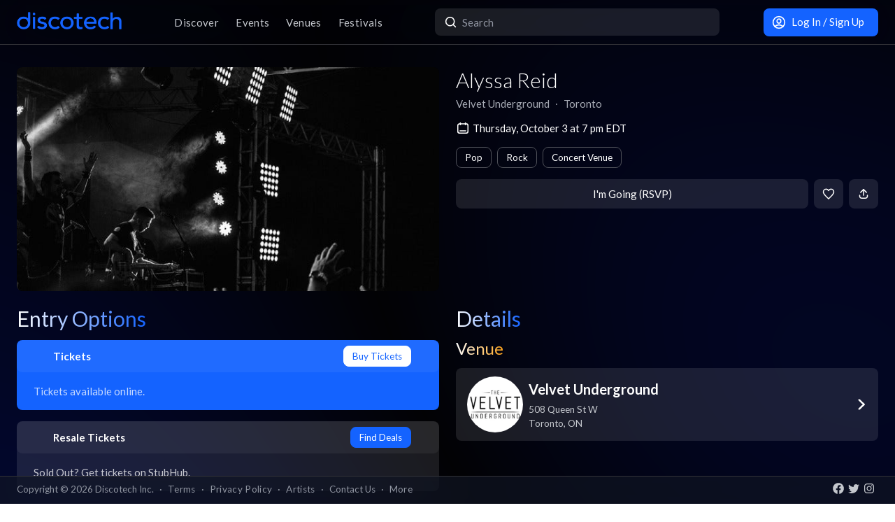

--- FILE ---
content_type: text/html; charset=utf-8
request_url: https://app.discotech.me/events/37716277-alyssa-reid-at-velvet-underground
body_size: 12591
content:
<!DOCTYPE html><html lang="en" class="__variable_8fb32a font-sans"><head><meta charSet="utf-8"/><meta name="viewport" content="width=device-width, initial-scale=1, maximum-scale=1"/><link rel="preload" as="image" href="https://d3nxoulyw7bc8u.cloudfront.net/images/events/37716277/05f8755a-f0f4-427d-9f19-97e04ccc7040.jpg" fetchPriority="high"/><link rel="stylesheet" href="/_next/static/css/81d670874da57d84.css" data-precedence="next"/><link rel="stylesheet" href="/_next/static/css/095a328da6175fb2.css" data-precedence="next"/><link rel="stylesheet" href="/_next/static/css/fed8ae7aeb16de69.css" data-precedence="next"/><link rel="stylesheet" href="/_next/static/css/3f6d283c2a447792.css" data-precedence="next"/><link rel="stylesheet" href="/_next/static/css/6b3753b058a780d9.css" data-precedence="next"/><link rel="stylesheet" href="/_next/static/css/c5b73f14d49e9247.css" data-precedence="next"/><link rel="stylesheet" href="/_next/static/css/431944509084d071.css" data-precedence="next"/><link rel="stylesheet" href="/_next/static/css/26a1a5c22ee4e247.css" data-precedence="next"/><link rel="preload" as="script" fetchPriority="low" href="/_next/static/chunks/webpack-b4d57e4cab7aed0c.js"/><script src="/_next/static/chunks/fd9d1056-8dad740cb97b2cc9.js" async=""></script><script src="/_next/static/chunks/396464d2-88ed93eab28fe9ec.js" async=""></script><script src="/_next/static/chunks/5526-1884fcea5d5272ad.js" async=""></script><script src="/_next/static/chunks/main-app-e08f2cbd203e5de7.js" async=""></script><script src="/_next/static/chunks/app/events/%5Bid%5D/loading-83f07899f5ce1967.js" async=""></script><script src="/_next/static/chunks/dc112a36-13217b3351317b65.js" async=""></script><script src="/_next/static/chunks/1772-4d7f9787c32a7d17.js" async=""></script><script src="/_next/static/chunks/7882-9ca0d4ce9645bfc0.js" async=""></script><script src="/_next/static/chunks/app/global-error-d4af6e719460b0d2.js" async=""></script><script src="/_next/static/chunks/2261-6ec41be541a17b8e.js" async=""></script><script src="/_next/static/chunks/app/events/%5Bid%5D/layout-3b52a533f61ea350.js" async=""></script><script src="/_next/static/chunks/b536a0f1-24ef6339dc4df271.js" async=""></script><script src="/_next/static/chunks/6195-f468e998cd83a337.js" async=""></script><script src="/_next/static/chunks/9501-0778c991d149224b.js" async=""></script><script src="/_next/static/chunks/605-92323745e338c833.js" async=""></script><script src="/_next/static/chunks/3464-4281f3ae3600dd4d.js" async=""></script><script src="/_next/static/chunks/7061-b143f3d3d6b8f327.js" async=""></script><script src="/_next/static/chunks/477-5788108bbbee68ca.js" async=""></script><script src="/_next/static/chunks/3977-a814966016072b42.js" async=""></script><script src="/_next/static/chunks/668-16877d28728f3b45.js" async=""></script><script src="/_next/static/chunks/2932-e4c35528a532982d.js" async=""></script><script src="/_next/static/chunks/app/layout-904ec3b2c83bb033.js" async=""></script><script src="/_next/static/chunks/app/error-b6b875409e95e6c7.js" async=""></script><script src="/_next/static/chunks/app/not-found-868c594132ea7815.js" async=""></script><script src="/_next/static/chunks/97b211c4-20cd49dd48e33269.js" async=""></script><script src="/_next/static/chunks/6457-3e231d32496d3854.js" async=""></script><script src="/_next/static/chunks/7051-bce792c1a6682863.js" async=""></script><script src="/_next/static/chunks/3447-c5fc62a1f1a5486a.js" async=""></script><script src="/_next/static/chunks/1025-8678b239519b758c.js" async=""></script><script src="/_next/static/chunks/3394-b92ee9b5a540f892.js" async=""></script><script src="/_next/static/chunks/5598-a7459ad50458b322.js" async=""></script><script src="/_next/static/chunks/7350-a6df2de70d941444.js" async=""></script><script src="/_next/static/chunks/app/events/%5Bid%5D/page-1d8fc9ca99e5fb60.js" async=""></script><meta property="fb:app_id" content="492206150808073"/><meta name="apple-itunes-app" content="app-id=688089181"/><meta name="google-play-app" content="app-id=me.discotech"/><meta name="branch:deeplink:event_id" content="37716277"/><meta name="theme-color" content="#020206"/><title>Alyssa Reid at Velvet Underground - Thursday, Oct 3 2024 | Discotech</title><meta name="description" content="Buy tickets, bottle service &amp; guest list for Alyssa Reid at Velvet Underground in Toronto"/><link rel="manifest" href="/manifest.webmanifest" crossorigin="use-credentials"/><meta name="robots" content="index, follow"/><meta name="googlebot" content="index, follow, max-video-preview:-1, max-image-preview:large, max-snippet:-1"/><link rel="canonical" href="https://app.discotech.me/events/37716277-alyssa-reid-at-velvet-underground"/><meta property="og:title" content="Alyssa Reid at Velvet Underground - Thursday, Oct 3 2024 | Discotech"/><meta property="og:description" content="Buy tickets, bottle service &amp; guest list for Alyssa Reid at Velvet Underground in Toronto"/><meta property="og:url" content="https://app.discotech.me/events/37716277-alyssa-reid-at-velvet-underground"/><meta property="og:site_name" content="Discotech"/><meta property="og:locale" content="en_US"/><meta property="og:image" content="https://d3nxoulyw7bc8u.cloudfront.net/images/events/37716277/05f8755a-f0f4-427d-9f19-97e04ccc7040.jpg"/><meta property="og:type" content="website"/><meta name="twitter:card" content="summary_large_image"/><meta name="twitter:title" content="Alyssa Reid at Velvet Underground - Thursday, Oct 3 2024 | Discotech"/><meta name="twitter:description" content="Buy tickets, bottle service &amp; guest list for Alyssa Reid at Velvet Underground in Toronto"/><meta name="twitter:image" content="https://d3nxoulyw7bc8u.cloudfront.net/images/events/37716277/05f8755a-f0f4-427d-9f19-97e04ccc7040.jpg"/><link rel="icon" href="/favicon.ico" type="image/x-icon" sizes="48x48"/><link rel="icon" href="/icon.png?3876cd52b5e40295" type="image/png" sizes="180x180"/><link rel="apple-touch-icon" href="/apple-icon.png?3876cd52b5e40295" type="image/png" sizes="180x180"/><meta name="next-size-adjust"/><script type="application/ld+json">{"@context":"https://schema.org","@type":"WebSite","name":"Discotech","url":"https://app.discotech.me","potentialAction":{"@type":"SearchAction","target":"https://app.discotech.me/search?q={search_term_string}","query-input":"required name=search_term_string"}}</script><script type="application/ld+json">{"@context":"https://schema.org","@type":"Organization","name":"Discotech","url":"https://app.discotech.me","logo":"https://app.discotech.me/static/discotech_icon_128.png","email":"reservations@discotech.me","sameAs":["https://www.facebook.com/discotechapp","https://www.instagram.com/discotechapp/","https://twitter.com/discotechapp","https://www.discotech.me","https://help.discotech.me","https://www.threads.net/@discotechapp","https://www.tiktok.com/@discotechapp"]}</script><script type="application/ld+json">{"@context":"https://schema.org/","@type":["MobileApplication","WebApplication"],"name":"Discotech","operatingSystem":["IOS","ANDROID"],"applicationCategory":"LifestyleApplication","downloadUrl":["https://apps.apple.com/us/app/discotech-nightlife/id688089181","https://play.google.com/store/apps/details?id=me.discotech"],"offers":{"@type":"Offer","price":"0"},"aggregateRating":{"@type":"AggregateRating","ratingValue":"4.9","ratingCount":"8293"}}</script><script src="/_next/static/chunks/polyfills-42372ed130431b0a.js" noModule=""></script></head><body><!--$--><main class="layout_pageContent__mUG2U"><div class="w-full lg:mb-[2.5rem] style_canvasContainer__jhvbt p-0"></div><div class="w-full fixed top-0 border-b border-gray-950 hidden lg:flex z-[1398] px-3 md:px-6 style_navigation__sGx4P"><div class="flex items-center justify-between w-full"><a href="/"><div class="style_logoWrapper__MqlV5"><img alt="Discotech Logo" loading="lazy" width="150" height="35" decoding="async" data-nimg="1" class="style_logo__f8E50 style_blueLogo__W2F9L" style="color:transparent" src="/assets/images/discotech-blue-logo.png"/><img alt="Discotech Logo" loading="lazy" width="150" height="35" decoding="async" data-nimg="1" class="style_logo__f8E50 style_whiteLogo__UnVzN" style="color:transparent" src="/assets/images/discotech-white-logo.png"/></div></a><nav><ul><a class="text-light" href="/undefined/discover"><li class="tracking-wide relative">Discover</li></a><a class="text-light" href="/undefined/events"><li class="tracking-wide relative">Events</li></a><a class="text-light" href="/undefined/venues"><li class="tracking-wide relative">Venues</li></a><a class="text-light" href="/undefined/festivals"><li class="tracking-wide relative">Festivals</li></a></ul></nav><form class="relative my-0 my-md-4 w-[33%]" method="post"><div class="style_search__G7Kmk relative w-full flex justify-center items-center rounded-lg glow-on-hover z-[3000]"><img alt="main-search-icon" loading="lazy" width="20" height="20" decoding="async" data-nimg="1" class="absolute left-0 ml-3" style="color:transparent" src="/assets/icons/main-search.svg"/><input type="text" placeholder="Search" class="w-full"/></div></form><div><a target="" class="style_default__1lMFE style_primary__RImTA style_medium__jL8q4 style_noRightMargin__5EE4h min-w-[42px] mb-0" href="/login"><span class="flex items-center"><img alt="Filter Icon" loading="lazy" width="20" height="20" decoding="async" data-nimg="1" style="color:transparent" src="/assets/icons/user-profile.svg"/><span class="px-2">Log In / Sign Up</span></span></a></div></div></div><div><!--$--><script type="application/ld+json">{"@context":"https://schema.org/","@type":"MusicEvent","description":"","eventAttendanceMode":"https://schema.org/OfflineEventAttendanceMode","eventStatus":"https://schema.org/EventScheduled","image":"https://d3nxoulyw7bc8u.cloudfront.net/images/events/37716277/05f8755a-f0f4-427d-9f19-97e04ccc7040.jpg","location":{"@context":"https://schema.org/","@id":"https://app.discotech.me/toronto/velvet-underground","@type":"LocalBusiness","address":{"@type":"PostalAddress","addressCountry":"CA","addressLocality":"Toronto","addressRegion":"ON","postalCode":"M5V 2B3","streetAddress":"508 Queen St W"},"geo":{"@type":"GeoCoordinates","latitude":43.647898,"longitude":-79.401546},"image":"https://images.discotech.me/venue/335/15d51e7f-333d-45eb-a2b0-2b8442f66197.jpg","name":"Velvet Underground","priceRange":"$$","url":"https://app.discotech.me/toronto/velvet-underground"},"name":"Alyssa Reid","offers":[],"startDate":"2024-10-03T19:00:00-04:00","url":"https://app.discotech.me/events/37716277-alyssa-reid-at-velvet-underground","performer":null,"organizer":{"@type":"Organization","name":"Velvet Underground","url":"https://app.discotech.me/toronto/velvet-underground"}}</script><script type="application/ld+json">{"@context":"https://schema.org","@type":"BreadcrumbList","itemListElement":[{"@type":"ListItem","position":1,"item":{"@id":"/","name":"Discotech"}},{"@type":"ListItem","position":2,"item":{"@id":"/toronto","name":"Toronto"}},{"@type":"ListItem","position":3,"item":{"@id":"/toronto/velvet-underground","name":"Velvet Underground"}},{"@type":"ListItem","position":4,"item":{"@id":"/events/37716277-alyssa-reid-at-velvet-underground","name":"Alyssa Reid","image":"https://d3nxoulyw7bc8u.cloudfront.net/images/events/37716277/05f8755a-f0f4-427d-9f19-97e04ccc7040.jpg"}}]}</script><div class="max-w-screen-xl mx-auto w-full lg:mb-[2.5rem] pb-28 lg:py-8"><div><div class="rounded-lg px-0 flex w-full"><div class="relative hidden lg:block w-[calc(50%-2.25rem)] ml-6 mr-3" style="height:20rem"><div class="h-full flex cursor-pointer"><img alt="Main Image" fetchPriority="high" decoding="async" data-nimg="fill" class="hidden lg:block rounded-lg object-cover" style="position:absolute;height:100%;width:100%;left:0;top:0;right:0;bottom:0;color:transparent" src="https://d3nxoulyw7bc8u.cloudfront.net/images/events/37716277/05f8755a-f0f4-427d-9f19-97e04ccc7040.jpg"/></div></div><div class="hidden lg:flex lg:flex-col lg:w-1/2 mt-4 lg:mt-0 pl-3 pr-6"><div class=""><div class="flex-1 flex flex-col justify-end mr-3"><h1 class="hidden lg:block font-light mb-2 leading-tight">Alyssa Reid</h1><div class="flex"><div class="flex"><p class="whitespace-nowrap mb-0 leading-none">Velvet Underground</p><p class="mx-2 mb-0 leading-none">∙</p></div><div class="flex"><p class="whitespace-nowrap mb-0 leading-none">Toronto</p></div></div><span class="flex mt-4 items-center"><img alt="main-search-icon" loading="lazy" width="20" height="20" decoding="async" data-nimg="1" style="color:transparent" src="/assets/icons/date-calendar.svg"/><h5 class="mb-0 ml-1">Thursday, October 3 at 7 pm EDT</h5></span><div class="flex lg:flex-wrap mt-2"><!--$--><div class="style_entryOptionsTag__wjBVB rounded-lg flex items-center text-center leading-tight border border-gray-dark text-white mr-2 mt-2">Pop</div><!--/$--><!--$--><div class="style_entryOptionsTag__wjBVB rounded-lg flex items-center text-center leading-tight border border-gray-dark text-white mr-2 mt-2">Rock</div><!--/$--><!--$--><div class="style_entryOptionsTag__wjBVB rounded-lg flex items-center text-center leading-tight border border-gray-dark text-white mt-2">Concert Venue</div><!--/$--></div></div><div><div class="flex justify-end mt-4"><button class="style_default__1lMFE style_noRightMargin__5EE4h min-w-[6rem] flex-1">I&#x27;m Going (RSVP)</button><span class="style_default__1lMFE min-w-[42px] lg:ml-2"><img alt="Filter Icon" loading="lazy" width="18" height="18" decoding="async" data-nimg="1" style="color:transparent" src="/assets/icons/heart-outline.svg"/></span><span class="style_default__1lMFE style_noRightMargin__5EE4h min-w-[42px]"><img alt="Filter Icon" loading="lazy" width="18" height="18" decoding="async" data-nimg="1" style="color:transparent" src="/assets/icons/share.svg"/></span></div></div></div></div></div><div class="relative block lg:hidden rounded-lg px-0"><div class="relative block lg:hidden pb-3 border-b border-gray-dark w-screen" style="min-height:18rem"><div class="style_backgroundImageWrapper__tXVWW"><img alt="Primary Image" fetchPriority="high" decoding="async" data-nimg="fill" class="block lg:hidden object-cover" style="position:absolute;height:100%;width:100%;left:0;top:0;right:0;bottom:0;color:transparent" src="https://d3nxoulyw7bc8u.cloudfront.net/images/events/37716277/05f8755a-f0f4-427d-9f19-97e04ccc7040.jpg"/></div><!--$--><div class="block lg:hidden"><div style="height:3rem;width:100%;margin-left:-0.75rem"></div><div class="w-full flex h-[3rem] lg:none justify-between items-center py-2 bg-black/75 absolute top-0 px-3 z-10"><div class="flex" style="height:24px;width:24px"><img alt="go-back" loading="lazy" width="10" height="10" decoding="async" data-nimg="1" class="object-contain" style="color:transparent" src="/assets/icons/chevron-left.svg"/></div><a href="/"><img alt="Discotech Logo" loading="lazy" width="120" height="2" decoding="async" data-nimg="1" style="color:transparent" src="/assets/images/discotech-white-logo.png"/></a><img alt="Search" loading="lazy" width="20" height="20" decoding="async" data-nimg="1" style="color:transparent" src="/assets/icons/search.svg"/></div></div><!--/$--><div class="absolute bottom-0 flex w-full flex-col"><div class="style_meta__CXcMz flex flex-col flex-1 p-3"><h2 class="pr-3 mb-2 leading-tight">Alyssa Reid</h2><div class="flex flex-wrap"><div class=""><p class="whitespace-nowrap leading-none mb-0">Velvet Underground</p><p class="mb-0 leading-none">∙</p></div><div class=""><p class="whitespace-nowrap leading-none mb-0">Toronto</p></div></div></div><div class="flex pr-3 pb-3 items-end"><div class="flex flex-1 pl-3 pr-2"><button class="style_default__1lMFE style_noRightMargin__5EE4h min-w-[6rem] flex-1">I&#x27;m Going (RSVP)</button></div><span class="style_default__1lMFE min-w-[42px] lg:ml-2"><img alt="Filter Icon" loading="lazy" width="18" height="18" decoding="async" data-nimg="1" style="color:transparent" src="/assets/icons/heart-outline.svg"/></span><span class="style_default__1lMFE style_noRightMargin__5EE4h min-w-[42px]"><img alt="Filter Icon" loading="lazy" width="18" height="18" decoding="async" data-nimg="1" style="color:transparent" src="/assets/icons/share.svg"/></span></div></div></div></div><div class="mt-3 lg:hidden"><span class="flex px-3 mb-2 items-center"><img alt="main-search-icon" loading="lazy" width="20" height="20" decoding="async" data-nimg="1" style="color:transparent" src="/assets/icons/date-calendar.svg"/><h5 class="mb-0 ml-1">Thursday, October 3 at 7 pm EDT</h5></span><div class="flex px-3 overflow-auto remove-scrollbar whitespace-nowrap"><!--$--><div class="style_entryOptionsTag__wjBVB rounded-lg flex items-center text-center leading-tight border border-gray-dark text-white mr-2">Pop</div><!--/$--><!--$--><div class="style_entryOptionsTag__wjBVB rounded-lg flex items-center text-center leading-tight border border-gray-dark text-white mr-2">Rock</div><!--/$--><!--$--><div class="style_entryOptionsTag__wjBVB rounded-lg flex items-center text-center leading-tight border border-gray-dark text-white">Concert Venue</div><!--/$--></div></div><div class="flex lg:mt-6"><div class="w-full md:w-6/12 hidden lg:block pl-6 pr-3"><div class="flex justify-between items-start mb-4"><h1 class="mb-0 text-2xl lg:text-3xl font-normal leading-none"><span class="style_mainTitle__ifxO0 style_gradientToBlue__86lFm">Entry Options</span></h1></div><div class="mt-4"><div><a rel="noopener noreferrer" href="https://ticketmaster.evyy.net/c/1255106/264167/4272?u=https%3A%2F%2Fwww.ticketmaster.ca%2Falyssa-reid-toronto-ontario-10-03-2024%2Fevent%2F100060FABD662C16"><div class="rounded-lg mb-3 md:mb-4 glow-on-hover" style="cursor:pointer;background-color:rgba(20, 99, 255, 1)"><div><div class="flex flex-col"><div class="flex justify-between items-center bg-white bg-opacity-5 rounded-lg px-4 lg:px-6 py-2"><div class="flex"><img alt="Tickets" loading="lazy" width="20" height="20" decoding="async" data-nimg="1" class="" style="color:transparent;margin-right:0.5rem" src="/assets/icons/tickets.svg"/><h5 class="m-0 font-bold text-white">Tickets</h5></div><div class="flex"><div><div class="style_entryOptionsTag__wjBVB rounded-lg flex items-center text-center leading-tight bg-white border border-white text-primary">Buy Tickets</div></div><img alt="right-chevron" loading="lazy" width="8" height="8" decoding="async" data-nimg="1" class="ml-2" style="color:transparent" src="/assets/icons/chevron-right.svg"/></div></div><div class="px-4 lg:px-6 pb-4 pt-2"><h5 class="font-normal mt-2 m-0 text-white opacity-75">Tickets available online.</h5></div></div></div></div></a><a href="https://prf.hn/click/camref:1011ljxM7/pubref:37716277/[p_id:1011l424391]/destination:https%3A%2F%2Fwww.stubhub.com%2Fmass-of-the-fermenting-dregs-toronto-tickets-10-3-2024%2Fevent%2F153516204%2F" rel="noopener noreferrer"><div class="rounded-lg mb-3 md:mb-4 glow-on-hover" style="cursor:pointer;background-color:rgba(255, 255, 255, .10)"><div><div class="flex flex-col"><div class="flex justify-between items-center bg-white bg-opacity-5 rounded-lg px-4 lg:px-6 py-2"><div class="flex"><img alt="Resale Tickets" loading="lazy" width="20" height="20" decoding="async" data-nimg="1" class="" style="color:transparent;margin-right:0.5rem" src="/assets/icons/tickets.svg"/><h5 class="m-0 font-bold text-white">Resale Tickets</h5></div><div class="flex"><div><div class="style_entryOptionsTag__wjBVB rounded-lg flex items-center text-center leading-tight bg-primary border border-primary text-black">Find Deals</div></div><img alt="right-chevron" loading="lazy" width="8" height="8" decoding="async" data-nimg="1" class="ml-2" style="color:transparent" src="/assets/icons/chevron-right.svg"/></div></div><div class="px-4 lg:px-6 pb-4 pt-2"><h5 class="font-normal mt-2 m-0 text-white opacity-75">Sold Out? Get tickets on StubHub.</h5></div></div></div></div></a></div></div></div><div class="w-full md:w-6/12 hidden lg:block pl-3 pr-6"><h1 class="text-2xl lg:text-3xl font-normal leading-none"><span class="style_mainTitle__ifxO0 style_gradientToBlue__86lFm">Details</span></h1><div><div class="mb-4"><h1 class="text-xl lg:text-2xl font-normal leading-none"><span class="style_mainTitle__ifxO0 style_gradientToOrange__ZRHxJ">Venue</span></h1><a href="/toronto/velvet-underground"><span class="block bg-white bg-opacity-10 rounded-lg p-3 lg:px-4 glow-on-hover"><div class="flex items-center"><div class="flex items-center w-full"><div class="mr-2"><img alt="Venue Logo" loading="lazy" width="80" height="80" decoding="async" data-nimg="1" class="rounded-full h-[80px] object-cover" style="color:transparent" src="https://images.discotech.me/venue/None/6a1a2d84-8867-45bd-b8c2-483902f97045.jpg?auto=format&amp;width=240&amp;height=240&amp;q=45&amp;fit=fill&amp;fill=blur"/></div><div class="flex-1 flex-col justify-center mr-2"><h3 class="mb-1">Velvet Underground</h3><div class="text-light text-sm"><div>508 Queen St W</div><div>Toronto<!-- -->, <!-- -->ON</div></div></div></div><div class="w-4 h-4 relative"><img alt="Open Venue In Map" loading="lazy" decoding="async" data-nimg="fill" style="position:absolute;height:100%;width:100%;left:0;top:0;right:0;bottom:0;color:transparent" src="/assets/icons/chevron-right.svg"/></div></div></span></a></div></div></div></div><div class=""></div></div></div><!--/$--></div><div class="fixed bottom-0 w-full z-10"><div class="hidden lg:block px-3 lg:px-6 style_copyright__ORXHr"><div class="flex"><div class="flex items-center"><div class="text-gray text-sm py-2">Copyright © <!-- -->2026<!-- --> Discotech Inc.<span class="px-2">·</span><a class="text-sm tracking-wide transition-colors duration-300 hover:text-white text-gray text-gray hover:text-white" href="/terms">Terms</a><span class="px-2">·</span><a class="text-sm tracking-wide transition-colors duration-300 hover:text-white text-gray hover:text-white" href="/privacy_policy">Privacy Policy</a><span class="px-2">·</span><a class="text-sm tracking-wide transition-colors duration-300 hover:text-white text-gray text-gray hover:text-white" href="/artists">Artists</a><span class="px-2">·</span><span class="text-gray hover:text-white" role="button">Contact Us</span><span class="px-2">·</span><a class="text-sm tracking-wide transition-colors duration-300 hover:text-white text-gray text-gray hover:text-white" href="/resources">More</a></div></div><div class="py-2 flex-1 style_socialIcons__Fgbdq"><a href="https://www.facebook.com/discotechapp" target="_blank" class="me-1"><img alt="Connect With Us on Facebook!" loading="lazy" width="18" height="18" decoding="async" data-nimg="1" style="color:transparent" src="/assets/icons/footer-facebook.svg"/></a><a href="https://twitter.com/discotechapp" target="_blank" class="me-1"><img alt="Tweet @ Us!" loading="lazy" width="18" height="18" decoding="async" data-nimg="1" style="color:transparent" src="/assets/icons/footer-twitter.svg"/></a><a href="https://www.instagram.com/discotechapp/" target="_blank" class="me-1"><img alt="Follow Us on Instagram!" loading="lazy" width="18" height="18" decoding="async" data-nimg="1" style="color:transparent" src="/assets/icons/footer-insta.svg"/></a></div></div></div></div><div class="max-w-screen-xl mx-auto w-full lg:mb-[2.5rem]"><nav class="flex lg:hidden justify-center pt-2 style_footer__F_mXu"><ul class="style_iconContainer__3XmvD"><a class="style_link__P_lSn" href="/undefined/discover"><div class="style_item__F7Zap"><div class="w-8 h-8 relative"><img alt="main-Discover-icon" loading="lazy" decoding="async" data-nimg="fill" class="fill object-center object-contain" style="position:absolute;height:100%;width:100%;left:0;top:0;right:0;bottom:0;color:transparent" src="/assets/icons/home-icon.svg"/></div>Discover</div></a><a class="style_link__P_lSn" href="/undefined/events"><div class="style_item__F7Zap style_active__SZBUr"><div class="w-8 h-8 relative"><img alt="main-Events-icon" loading="lazy" decoding="async" data-nimg="fill" class="fill object-center object-contain" style="position:absolute;height:100%;width:100%;left:0;top:0;right:0;bottom:0;color:transparent" src="/assets/icons/events-icon-active.svg"/></div>Events</div></a><a class="style_link__P_lSn" href="/login"><div class="style_item__F7Zap"><div class="w-8 h-8 relative"><img alt="main-Login-icon" loading="lazy" decoding="async" data-nimg="fill" class="fill object-center object-contain" style="position:absolute;height:100%;width:100%;left:0;top:0;right:0;bottom:0;color:transparent" src="/assets/icons/you-icon.svg"/></div>Login</div></a><a class="style_link__P_lSn" href="/undefined/venues"><div class="style_item__F7Zap"><div class="w-8 h-8 relative"><img alt="main-Venues-icon" loading="lazy" decoding="async" data-nimg="fill" class="fill object-center object-contain" style="position:absolute;height:100%;width:100%;left:0;top:0;right:0;bottom:0;color:transparent" src="/assets/icons/venues-icon.svg"/></div>Venues</div></a><a class="style_link__P_lSn" href="/undefined/festivals"><div class="style_item__F7Zap"><div class="w-8 h-8 relative"><img alt="main-Festivals-icon" loading="lazy" decoding="async" data-nimg="fill" class="fill object-center object-contain" style="position:absolute;height:100%;width:100%;left:0;top:0;right:0;bottom:0;color:transparent" src="/assets/icons/festivals-icon.svg"/></div>Festivals</div></a></ul></nav></div><div class="Toastify"></div><!--$--><!--/$--></main><!--/$--><script src="/_next/static/chunks/webpack-b4d57e4cab7aed0c.js" async=""></script><script>(self.__next_f=self.__next_f||[]).push([0]);self.__next_f.push([2,null])</script><script>self.__next_f.push([1,"1:HL[\"/_next/static/media/155cae559bbd1a77-s.p.woff2\",\"font\",{\"crossOrigin\":\"\",\"type\":\"font/woff2\"}]\n2:HL[\"/_next/static/media/4de1fea1a954a5b6-s.p.woff2\",\"font\",{\"crossOrigin\":\"\",\"type\":\"font/woff2\"}]\n3:HL[\"/_next/static/media/55c20a7790588da9-s.p.woff2\",\"font\",{\"crossOrigin\":\"\",\"type\":\"font/woff2\"}]\n4:HL[\"/_next/static/media/6d664cce900333ee-s.p.woff2\",\"font\",{\"crossOrigin\":\"\",\"type\":\"font/woff2\"}]\n5:HL[\"/_next/static/media/7ff6869a1704182a-s.p.woff2\",\"font\",{\"crossOrigin\":\"\",\"type\":\"font/woff2\"}]\n6:HL[\"/_next/static/css/81d670874da57d84.css\",\"style\"]\n7:HL[\"/_next/static/css/095a328da6175fb2.css\",\"style\"]\n8:HL[\"/_next/static/css/fed8ae7aeb16de69.css\",\"style\"]\n9:HL[\"/_next/static/css/3f6d283c2a447792.css\",\"style\"]\na:HL[\"/_next/static/css/6b3753b058a780d9.css\",\"style\"]\nb:HL[\"/_next/static/css/c5b73f14d49e9247.css\",\"style\"]\nc:HL[\"/_next/static/css/431944509084d071.css\",\"style\"]\nd:HL[\"/_next/static/css/26a1a5c22ee4e247.css\",\"style\"]\n"])</script><script>self.__next_f.push([1,"e:I[12846,[],\"\"]\n12:I[42408,[\"7145\",\"static/chunks/app/events/%5Bid%5D/loading-83f07899f5ce1967.js\"],\"default\"]\n13:I[41208,[\"7145\",\"static/chunks/app/events/%5Bid%5D/loading-83f07899f5ce1967.js\"],\"default\"]\n14:I[9819,[\"7145\",\"static/chunks/app/events/%5Bid%5D/loading-83f07899f5ce1967.js\"],\"default\"]\n15:I[79409,[\"7145\",\"static/chunks/app/events/%5Bid%5D/loading-83f07899f5ce1967.js\"],\"TabProvider\"]\n16:I[97232,[\"7145\",\"static/chunks/app/events/%5Bid%5D/loading-83f07899f5ce1967.js\"],\"default\"]\n17:I[44084,[\"7145\",\"static/chunks/app/events/%5Bid%5D/loading-83f07899f5ce1967.js\"],\"default\"]\n18:I[53041,[\"7145\",\"static/chunks/app/events/%5Bid%5D/loading-83f07899f5ce1967.js\"],\"default\"]\n19:I[45280,[\"7145\",\"static/chunks/app/events/%5Bid%5D/loading-83f07899f5ce1967.js\"],\"default\"]\n1a:I[83657,[\"7145\",\"static/chunks/app/events/%5Bid%5D/loading-83f07899f5ce1967.js\"],\"default\"]\n1b:I[66514,[\"7145\",\"static/chunks/app/events/%5Bid%5D/loading-83f07899f5ce1967.js\"],\"default\"]\n1c:I[4707,[],\"\"]\n1d:I[36423,[],\"\"]\n20:I[57063,[\"4705\",\"static/chunks/dc112a36-13217b3351317b65.js\",\"1772\",\"static/chunks/1772-4d7f9787c32a7d17.js\",\"7882\",\"static/chunks/7882-9ca0d4ce9645bfc0.js\",\"6470\",\"static/chunks/app/global-error-d4af6e719460b0d2.js\"],\"default\"]\n21:[]\n"])</script><script>self.__next_f.push([1,"0:[\"$\",\"$Le\",null,{\"buildId\":\"54qzxmKe3oAHVndbqV8nO\",\"assetPrefix\":\"\",\"urlParts\":[\"\",\"events\",\"37716277-alyssa-reid-at-velvet-underground\"],\"initialTree\":[\"\",{\"children\":[\"events\",{\"children\":[[\"id\",\"37716277-alyssa-reid-at-velvet-underground\",\"d\"],{\"children\":[\"__PAGE__\",{}]}]}]},\"$undefined\",\"$undefined\",true],\"initialSeedData\":[\"\",{\"children\":[\"events\",{\"children\":[[\"id\",\"37716277-alyssa-reid-at-velvet-underground\",\"d\"],{\"children\":[\"__PAGE__\",{},[[\"$Lf\",\"$L10\",null],null],null]},[[null,\"$L11\"],null],[[\"$\",\"$L12\",null,{\"className\":\"px-0 md:px-3 pb-28 lg:py-8\",\"children\":[\"$\",\"div\",null,{\"children\":[[\"$\",\"div\",null,{\"className\":\"rounded-lg px-0 flex w-full\",\"children\":[[\"$\",\"div\",null,{\"className\":\"relative hidden md:block w-[calc(50%-1.5rem)] mx-3\",\"style\":{\"height\":\"20rem\"},\"children\":[\"$\",\"$L13\",null,{\"height\":\"18rem\",\"className\":\"rounded-lg\"}]}],[\"$\",\"div\",null,{\"className\":\"hidden md:block md:w-1/2 md:mt-0 px-3 flex-1\",\"children\":[[\"$\",\"$L13\",null,{\"height\":\"2.3rem\",\"width\":\"20rem\",\"className\":\"mb-2\"}],[\"$\",\"$L13\",null,{\"height\":\"1.2rem\",\"width\":\"15rem\",\"className\":\"mb-2\"}],[\"$\",\"$L13\",null,{\"height\":\"1.2rem\",\"width\":\"20rem\",\"className\":\"mb-2\"}],[\"$\",\"$L13\",null,{\"width\":\"100%\",\"height\":\"1.8rem\"}]]}]]}],[\"$\",\"div\",null,{\"className\":\"relative block md:hidden rounded-lg px-0 h-[18rem]\",\"children\":[\"$\",\"$L13\",null,{\"className\":\"h-[18rem] absolute top-[-0.5rem]\"}]}],[\"$\",\"div\",null,{\"className\":\"flex\",\"children\":[[\"$\",\"$L14\",null,{\"className\":\"block md:hidden px-3\",\"children\":[\"$\",\"$L15\",null,{\"children\":[[\"$\",\"$L16\",null,{\"children\":[[\"$\",\"$L17\",null,{\"position\":1,\"children\":[\"$\",\"$L18\",null,{\"children\":[\"$\",\"$L19\",null,{\"title\":\"Entry Options\",\"textSizeClass\":\"text-base\",\"lightBlue\":true}]}]}],[\"$\",\"$L17\",null,{\"position\":2,\"children\":[\"$\",\"$L18\",null,{\"children\":[\"$\",\"$L19\",null,{\"title\":\"Details\",\"textSizeClass\":\"text-base\",\"lightBlue\":true}]}]}]]}],[\"$\",\"$L1a\",null,{\"children\":[[\"$\",\"$L1b\",null,{\"position\":1,\"children\":[\"$\",\"div\",null,{\"className\":\"mt-4\",\"children\":[\"$\",\"div\",null,{\"children\":[[\"$\",\"div\",\"mobile-cta-skeleton-0\",{\"className\":\"rounded-lg mb-3 md:mb-4 px-4 lg:px-6 py-4 grid relative\",\"style\":{\"minHeight\":\"6rem\",\"backgroundColor\":\"rgba(150, 150, 150, .15)\"},\"children\":[\"$\",\"div\",null,{\"className\":\"flex justify-between gap-x-2\",\"children\":[[\"$\",\"div\",null,{\"className\":\"flex flex-1 items-center pr-0\",\"children\":[\"$\",\"div\",null,{\"className\":\"flex flex-col\",\"children\":[[\"$\",\"div\",null,{\"className\":\"flex items-center mb-2\",\"children\":[\"$\",\"$L13\",null,{\"width\":\"8rem\"}]}],[\"$\",\"h5\",null,{\"className\":\"font-normal clamp2 m-0\",\"children\":[\"$\",\"$L13\",null,{\"width\":\"10rem\"}]}]]}]}],[\"$\",\"div\",null,{\"className\":\"flex items-center justify-end pr-0\",\"style\":{\"maxWidth\":\"50%\",\"marginBottom\":\"-0.25rem\"},\"children\":[\"$\",\"div\",null,{\"className\":\"flex flex-wrap sm:flex-row justify-end lg:items-end mr-5 md:mr-3\",\"children\":[\"$\",\"$L13\",null,{\"width\":\"6rem\",\"height\":\"2rem\",\"className\":\"rounded-lg ml-1\"}]}]}]]}]}],[\"$\",\"div\",\"mobile-cta-skeleton-1\",{\"className\":\"rounded-lg mb-3 md:mb-4 px-4 lg:px-6 py-4 grid relative\",\"style\":{\"minHeight\":\"6rem\",\"backgroundColor\":\"rgba(150, 150, 150, .15)\"},\"children\":[\"$\",\"div\",null,{\"className\":\"flex justify-between gap-x-2\",\"children\":[[\"$\",\"div\",null,{\"className\":\"flex flex-1 items-center pr-0\",\"children\":[\"$\",\"div\",null,{\"className\":\"flex flex-col\",\"children\":[[\"$\",\"div\",null,{\"className\":\"flex items-center mb-2\",\"children\":[\"$\",\"$L13\",null,{\"width\":\"8rem\"}]}],[\"$\",\"h5\",null,{\"className\":\"font-normal clamp2 m-0\",\"children\":[\"$\",\"$L13\",null,{\"width\":\"10rem\"}]}]]}]}],[\"$\",\"div\",null,{\"className\":\"flex items-center justify-end pr-0\",\"style\":{\"maxWidth\":\"50%\",\"marginBottom\":\"-0.25rem\"},\"children\":[\"$\",\"div\",null,{\"className\":\"flex flex-wrap sm:flex-row justify-end lg:items-end mr-5 md:mr-3\",\"children\":[\"$\",\"$L13\",null,{\"width\":\"6rem\",\"height\":\"2rem\",\"className\":\"rounded-lg ml-1\"}]}]}]]}]}],[\"$\",\"div\",\"mobile-cta-skeleton-2\",{\"className\":\"rounded-lg mb-3 md:mb-4 px-4 lg:px-6 py-4 grid relative\",\"style\":{\"minHeight\":\"6rem\",\"backgroundColor\":\"rgba(150, 150, 150, .15)\"},\"children\":[\"$\",\"div\",null,{\"className\":\"flex justify-between gap-x-2\",\"children\":[[\"$\",\"div\",null,{\"className\":\"flex flex-1 items-center pr-0\",\"children\":[\"$\",\"div\",null,{\"className\":\"flex flex-col\",\"children\":[[\"$\",\"div\",null,{\"className\":\"flex items-center mb-2\",\"children\":[\"$\",\"$L13\",null,{\"width\":\"8rem\"}]}],[\"$\",\"h5\",null,{\"className\":\"font-normal clamp2 m-0\",\"children\":[\"$\",\"$L13\",null,{\"width\":\"10rem\"}]}]]}]}],[\"$\",\"div\",null,{\"className\":\"flex items-center justify-end pr-0\",\"style\":{\"maxWidth\":\"50%\",\"marginBottom\":\"-0.25rem\"},\"children\":[\"$\",\"div\",null,{\"className\":\"flex flex-wrap sm:flex-row justify-end lg:items-end mr-5 md:mr-3\",\"children\":[\"$\",\"$L13\",null,{\"width\":\"6rem\",\"height\":\"2rem\",\"className\":\"rounded-lg ml-1\"}]}]}]]}]}]]}]}]}],[\"$\",\"$L1b\",null,{\"position\":2,\"children\":[\"$\",\"div\",null,{\"children\":[[\"$\",\"div\",null,{\"children\":[[\"$\",\"$L13\",null,{\"height\":\"2rem\",\"width\":\"8rem\",\"className\":\"mt-4 mb-3\"}],[\"$\",\"span\",null,{\"className\":\"block border border-gray-dark rounded-lg p-3 lg:px-4\",\"children\":[\"$\",\"div\",null,{\"className\":\"flex items-center\",\"children\":[\"$\",\"div\",null,{\"className\":\"flex w-full\",\"children\":[[\"$\",\"div\",null,{\"className\":\"h-20 w-20 mr-2 relative\",\"children\":[\"$\",\"$L13\",null,{\"className\":\"h-full w-full\",\"style\":{\"position\":\"absolute\",\"borderRadius\":9999}}]}],[\"$\",\"div\",null,{\"className\":\"flex flex-col w-full\",\"children\":[[\"$\",\"h3\",null,{\"className\":\"mb-1\",\"children\":[\"$\",\"$L13\",null,{\"width\":\"10rem\",\"containerClassName\":\"flex-1 leading-none \"}]}],[\"$\",\"$L13\",null,{\"width\":\"75%\",\"className\":\"mb-1\",\"containerClassName\":\"flex-1\"}],[\"$\",\"$L13\",null,{\"width\":\"75%\",\"className\":\"mb-1\"}]]}]]}]}]}]]}],[\"$\",\"div\",null,{\"className\":\"mt-0 overflow-hidden\",\"children\":[[\"$\",\"$L13\",null,{\"height\":\"2rem\",\"width\":\"8rem\",\"className\":\"mt-4 mb-3\"}],[\"$\",\"div\",null,{\"className\":\"flex\",\"children\":[[\"$\",\"div\",\"0\",{\"className\":\"flex flex-col mr-4\",\"children\":[[\"$\",\"div\",null,{\"className\":\"h-20 w-20 relative rounded-full\",\"children\":[\"$\",\"$L13\",null,{\"className\":\"h-full w-full\",\"style\":{\"position\":\"absolute\",\"borderRadius\":9999}}]}],[\"$\",\"p\",null,{\"className\":\"text-white text-center mt-2 mb-0\",\"children\":[\"$\",\"$L13\",null,{\"width\":\"4rem\"}]}]]}],[\"$\",\"div\",\"1\",{\"className\":\"flex flex-col mr-4\",\"children\":[[\"$\",\"div\",null,{\"className\":\"h-20 w-20 relative rounded-full\",\"children\":[\"$\",\"$L13\",null,{\"className\":\"h-full w-full\",\"style\":{\"position\":\"absolute\",\"borderRadius\":9999}}]}],[\"$\",\"p\",null,{\"className\":\"text-white text-center mt-2 mb-0\",\"children\":[\"$\",\"$L13\",null,{\"width\":\"4rem\"}]}]]}],[\"$\",\"div\",\"2\",{\"className\":\"flex flex-col mr-4\",\"children\":[[\"$\",\"div\",null,{\"className\":\"h-20 w-20 relative rounded-full\",\"children\":[\"$\",\"$L13\",null,{\"className\":\"h-full w-full\",\"style\":{\"position\":\"absolute\",\"borderRadius\":9999}}]}],[\"$\",\"p\",null,{\"className\":\"text-white text-center mt-2 mb-0\",\"children\":[\"$\",\"$L13\",null,{\"width\":\"4rem\"}]}]]}]]}]]}],[\"$\",\"div\",null,{\"children\":[[\"$\",\"$L13\",null,{\"height\":\"2rem\",\"width\":\"8rem\",\"className\":\"mt-4 mb-3\"}],[\"$\",\"div\",null,{\"className\":\"mb-3 text-light whitespace-pre-wrap overflow-x-auto\",\"children\":[\"$\",\"$L13\",null,{\"count\":3}]}]]}]]}]}]]}]]}]}],[[\"$\",\"$L14\",null,{\"md\":6,\"className\":\"hidden md:block px-3\",\"children\":[[\"$\",\"div\",null,{\"className\":\"flex justify-between items-center\",\"children\":[\"$\",\"$L19\",null,{\"title\":\"Entry Options\"}]}],[\"$\",\"div\",null,{\"className\":\"mt-4\",\"children\":[\"$\",\"div\",null,{\"children\":[[\"$\",\"div\",\"dt-cta-skeleton-0\",{\"className\":\"rounded-lg mb-3 md:mb-4 px-4 lg:px-6 py-4 grid relative\",\"style\":{\"minHeight\":\"6rem\",\"backgroundColor\":\"rgba(150, 150, 150, .15)\"},\"children\":[\"$\",\"div\",null,{\"className\":\"flex justify-between gap-x-2\",\"children\":[[\"$\",\"div\",null,{\"className\":\"flex flex-1 items-center pr-0\",\"children\":[\"$\",\"div\",null,{\"className\":\"flex flex-col\",\"children\":[[\"$\",\"div\",null,{\"className\":\"flex items-center mb-2\",\"children\":[\"$\",\"$L13\",null,{\"width\":\"8rem\"}]}],[\"$\",\"h5\",null,{\"className\":\"font-normal clamp2 m-0\",\"children\":[\"$\",\"$L13\",null,{\"width\":\"10rem\"}]}]]}]}],[\"$\",\"div\",null,{\"className\":\"flex items-center justify-end pr-0\",\"style\":{\"maxWidth\":\"50%\",\"marginBottom\":\"-0.25rem\"},\"children\":[\"$\",\"div\",null,{\"className\":\"flex flex-wrap sm:flex-row justify-end lg:items-end mr-5 md:mr-3\",\"children\":[\"$\",\"$L13\",null,{\"width\":\"6rem\",\"height\":\"2rem\",\"className\":\"rounded-lg ml-1\"}]}]}]]}]}],[\"$\",\"div\",\"dt-cta-skeleton-1\",{\"className\":\"rounded-lg mb-3 md:mb-4 px-4 lg:px-6 py-4 grid relative\",\"style\":{\"minHeight\":\"6rem\",\"backgroundColor\":\"rgba(150, 150, 150, .15)\"},\"children\":[\"$\",\"div\",null,{\"className\":\"flex justify-between gap-x-2\",\"children\":[[\"$\",\"div\",null,{\"className\":\"flex flex-1 items-center pr-0\",\"children\":[\"$\",\"div\",null,{\"className\":\"flex flex-col\",\"children\":[[\"$\",\"div\",null,{\"className\":\"flex items-center mb-2\",\"children\":[\"$\",\"$L13\",null,{\"width\":\"8rem\"}]}],[\"$\",\"h5\",null,{\"className\":\"font-normal clamp2 m-0\",\"children\":[\"$\",\"$L13\",null,{\"width\":\"10rem\"}]}]]}]}],[\"$\",\"div\",null,{\"className\":\"flex items-center justify-end pr-0\",\"style\":{\"maxWidth\":\"50%\",\"marginBottom\":\"-0.25rem\"},\"children\":[\"$\",\"div\",null,{\"className\":\"flex flex-wrap sm:flex-row justify-end lg:items-end mr-5 md:mr-3\",\"children\":[\"$\",\"$L13\",null,{\"width\":\"6rem\",\"height\":\"2rem\",\"className\":\"rounded-lg ml-1\"}]}]}]]}]}],[\"$\",\"div\",\"dt-cta-skeleton-2\",{\"className\":\"rounded-lg mb-3 md:mb-4 px-4 lg:px-6 py-4 grid relative\",\"style\":{\"minHeight\":\"6rem\",\"backgroundColor\":\"rgba(150, 150, 150, .15)\"},\"children\":[\"$\",\"div\",null,{\"className\":\"flex justify-between gap-x-2\",\"children\":[[\"$\",\"div\",null,{\"className\":\"flex flex-1 items-center pr-0\",\"children\":[\"$\",\"div\",null,{\"className\":\"flex flex-col\",\"children\":[[\"$\",\"div\",null,{\"className\":\"flex items-center mb-2\",\"children\":[\"$\",\"$L13\",null,{\"width\":\"8rem\"}]}],[\"$\",\"h5\",null,{\"className\":\"font-normal clamp2 m-0\",\"children\":[\"$\",\"$L13\",null,{\"width\":\"10rem\"}]}]]}]}],[\"$\",\"div\",null,{\"className\":\"flex items-center justify-end pr-0\",\"style\":{\"maxWidth\":\"50%\",\"marginBottom\":\"-0.25rem\"},\"children\":[\"$\",\"div\",null,{\"className\":\"flex flex-wrap sm:flex-row justify-end lg:items-end mr-5 md:mr-3\",\"children\":[\"$\",\"$L13\",null,{\"width\":\"6rem\",\"height\":\"2rem\",\"className\":\"rounded-lg ml-1\"}]}]}]]}]}]]}]}]]}],[\"$\",\"$L14\",null,{\"md\":6,\"className\":\"hidden md:block px-3\",\"children\":[[\"$\",\"$L19\",null,{\"title\":\"Details\"}],[\"$\",\"div\",null,{\"children\":[[\"$\",\"div\",null,{\"children\":[[\"$\",\"$L13\",null,{\"height\":\"2rem\",\"width\":\"8rem\",\"className\":\"mt-4 mb-3\"}],[\"$\",\"span\",null,{\"className\":\"block border border-gray-dark rounded-lg p-3 lg:px-4\",\"children\":[\"$\",\"div\",null,{\"className\":\"flex items-center\",\"children\":[\"$\",\"div\",null,{\"className\":\"flex w-full\",\"children\":[[\"$\",\"div\",null,{\"className\":\"h-20 w-20 mr-2 relative\",\"children\":[\"$\",\"$L13\",null,{\"className\":\"h-full w-full\",\"style\":{\"position\":\"absolute\",\"borderRadius\":9999}}]}],[\"$\",\"div\",null,{\"className\":\"flex flex-col w-full\",\"children\":[[\"$\",\"h3\",null,{\"className\":\"mb-1\",\"children\":[\"$\",\"$L13\",null,{\"width\":\"12rem\",\"containerClassName\":\"flex-1 leading-none \"}]}],[\"$\",\"$L13\",null,{\"width\":\"75%\",\"className\":\"mb-1\",\"containerClassName\":\"flex-1\"}],[\"$\",\"$L13\",null,{\"width\":\"75%\",\"className\":\"mb-1\"}]]}]]}]}]}]]}],[\"$\",\"div\",null,{\"className\":\"mt-0 overflow-hidden\",\"children\":[[\"$\",\"$L13\",null,{\"height\":\"2rem\",\"width\":\"8rem\",\"className\":\"mt-6 mb-3\"}],[\"$\",\"div\",null,{\"className\":\"flex\",\"children\":[[\"$\",\"div\",\"0\",{\"className\":\"flex flex-col mr-4\",\"children\":[[\"$\",\"div\",null,{\"className\":\"h-20 w-20 relative rounded-full\",\"children\":[\"$\",\"$L13\",null,{\"className\":\"h-full w-full\",\"style\":{\"position\":\"absolute\",\"borderRadius\":9999}}]}],[\"$\",\"p\",null,{\"className\":\"text-white text-center mt-2 mb-0\",\"children\":[\"$\",\"$L13\",null,{\"width\":\"4rem\"}]}]]}],[\"$\",\"div\",\"1\",{\"className\":\"flex flex-col mr-4\",\"children\":[[\"$\",\"div\",null,{\"className\":\"h-20 w-20 relative rounded-full\",\"children\":[\"$\",\"$L13\",null,{\"className\":\"h-full w-full\",\"style\":{\"position\":\"absolute\",\"borderRadius\":9999}}]}],[\"$\",\"p\",null,{\"className\":\"text-white text-center mt-2 mb-0\",\"children\":[\"$\",\"$L13\",null,{\"width\":\"4rem\"}]}]]}],[\"$\",\"div\",\"2\",{\"className\":\"flex flex-col mr-4\",\"children\":[[\"$\",\"div\",null,{\"className\":\"h-20 w-20 relative rounded-full\",\"children\":[\"$\",\"$L13\",null,{\"className\":\"h-full w-full\",\"style\":{\"position\":\"absolute\",\"borderRadius\":9999}}]}],[\"$\",\"p\",null,{\"className\":\"text-white text-center mt-2 mb-0\",\"children\":[\"$\",\"$L13\",null,{\"width\":\"4rem\"}]}]]}]]}]]}],[\"$\",\"div\",null,{\"children\":[[\"$\",\"$L13\",null,{\"height\":\"2rem\",\"width\":\"8rem\",\"className\":\"mt-6 mb-3\"}],[\"$\",\"div\",null,{\"className\":\"my-3 text-light whitespace-pre-wrap overflow-x-auto\",\"children\":[\"$\",\"$L13\",null,{\"count\":3}]}]]}]]}]]}]]]}]]}]}],[],[]]]},[null,[\"$\",\"$L1c\",null,{\"parallelRouterKey\":\"children\",\"segmentPath\":[\"children\",\"events\",\"children\"],\"error\":\"$undefined\",\"errorStyles\":\"$undefined\",\"errorScripts\":\"$undefined\",\"template\":[\"$\",\"$L1d\",null,{}],\"templateStyles\":\"$undefined\",\"templateScripts\":\"$undefined\",\"notFound\":\"$undefined\",\"notFoundStyles\":\"$undefined\"}]],null]},[[[[\"$\",\"link\",\"0\",{\"rel\":\"stylesheet\",\"href\":\"/_next/static/css/81d670874da57d84.css\",\"precedence\":\"next\",\"crossOrigin\":\"$undefined\"}],[\"$\",\"link\",\"1\",{\"rel\":\"stylesheet\",\"href\":\"/_next/static/css/095a328da6175fb2.css\",\"precedence\":\"next\",\"crossOrigin\":\"$undefined\"}],[\"$\",\"link\",\"2\",{\"rel\":\"stylesheet\",\"href\":\"/_next/static/css/fed8ae7aeb16de69.css\",\"precedence\":\"next\",\"crossOrigin\":\"$undefined\"}],[\"$\",\"link\",\"3\",{\"rel\":\"stylesheet\",\"href\":\"/_next/static/css/3f6d283c2a447792.css\",\"precedence\":\"next\",\"crossOrigin\":\"$undefined\"}],[\"$\",\"link\",\"4\",{\"rel\":\"stylesheet\",\"href\":\"/_next/static/css/6b3753b058a780d9.css\",\"precedence\":\"next\",\"crossOrigin\":\"$undefined\"}],[\"$\",\"link\",\"5\",{\"rel\":\"stylesheet\",\"href\":\"/_next/static/css/c5b73f14d49e9247.css\",\"precedence\":\"next\",\"crossOrigin\":\"$undefined\"}],[\"$\",\"link\",\"6\",{\"rel\":\"stylesheet\",\"href\":\"/_next/static/css/431944509084d071.css\",\"precedence\":\"next\",\"crossOrigin\":\"$undefined\"}],[\"$\",\"link\",\"7\",{\"rel\":\"stylesheet\",\"href\":\"/_next/static/css/26a1a5c22ee4e247.css\",\"precedence\":\"next\",\"crossOrigin\":\"$undefined\"}]],\"$L1e\"],null],null],\"couldBeIntercepted\":false,\"initialHead\":[null,\"$L1f\"],\"globalErrorComponent\":\"$20\",\"missingSlots\":\"$W21\"}]\n"])</script><script>self.__next_f.push([1,"22:I[11822,[\"2261\",\"static/chunks/2261-6ec41be541a17b8e.js\",\"3137\",\"static/chunks/app/events/%5Bid%5D/layout-3b52a533f61ea350.js\"],\"default\"]\n24:I[40809,[\"4705\",\"static/chunks/dc112a36-13217b3351317b65.js\",\"6689\",\"static/chunks/b536a0f1-24ef6339dc4df271.js\",\"2261\",\"static/chunks/2261-6ec41be541a17b8e.js\",\"1772\",\"static/chunks/1772-4d7f9787c32a7d17.js\",\"7882\",\"static/chunks/7882-9ca0d4ce9645bfc0.js\",\"6195\",\"static/chunks/6195-f468e998cd83a337.js\",\"9501\",\"static/chunks/9501-0778c991d149224b.js\",\"605\",\"static/chunks/605-92323745e338c833.js\",\"3464\",\"static/chunks/3464-4281f3ae3600dd4d.js\",\"7061\",\"static/chunks/7061-b143f3d3d6b8f327.js\",\"477\",\"static/chunks/477-5788108bbbee68ca.js\",\"3977\",\"static/chunks/3977-a814966016072b42.js\",\"668\",\"static/chunks/668-16877d28728f3b45.js\",\"2932\",\"static/chunks/2932-e4c35528a532982d.js\",\"3185\",\"static/chunks/app/layout-904ec3b2c83bb033.js\"],\"default\"]\n25:I[41208,[\"7145\",\"static/chunks/app/events/%5Bid%5D/loading-83f07899f5ce1967.js\"],\"SkeletonTheme\"]\n26:\"$Sreact.suspense\"\n27:I[12850,[\"4705\",\"static/chunks/dc112a36-13217b3351317b65.js\",\"6689\",\"static/chunks/b536a0f1-24ef6339dc4df271.js\",\"2261\",\"static/chunks/2261-6ec41be541a17b8e.js\",\"1772\",\"static/chunks/1772-4d7f9787c32a7d17.js\",\"7882\",\"static/chunks/7882-9ca0d4ce9645bfc0.js\",\"6195\",\"static/chunks/6195-f468e998cd83a337.js\",\"9501\",\"static/chunks/9501-0778c991d149224b.js\",\"605\",\"static/chunks/605-92323745e338c833.js\",\"3464\",\"static/chunks/3464-4281f3ae3600dd4d.js\",\"7061\",\"static/chunks/7061-b143f3d3d6b8f327.js\",\"477\",\"static/chunks/477-5788108bbbee68ca.js\",\"3977\",\"static/chunks/3977-a814966016072b42.js\",\"668\",\"static/chunks/668-16877d28728f3b45.js\",\"2932\",\"static/chunks/2932-e4c35528a532982d.js\",\"3185\",\"static/chunks/app/layout-904ec3b2c83bb033.js\"],\"LoadingProvider\"]\n28:I[13151,[\"4705\",\"static/chunks/dc112a36-13217b3351317b65.js\",\"6689\",\"static/chunks/b536a0f1-24ef6339dc4df271.js\",\"2261\",\"static/chunks/2261-6ec41be541a17b8e.js\",\"1772\",\"static/chunks/1772-4d7f9787c32a7d17.js\",\"7882\",\"static/chunks/7882-9ca0d4ce9645bfc0.js\",\"6195\",\"sta"])</script><script>self.__next_f.push([1,"tic/chunks/6195-f468e998cd83a337.js\",\"9501\",\"static/chunks/9501-0778c991d149224b.js\",\"605\",\"static/chunks/605-92323745e338c833.js\",\"3464\",\"static/chunks/3464-4281f3ae3600dd4d.js\",\"7061\",\"static/chunks/7061-b143f3d3d6b8f327.js\",\"477\",\"static/chunks/477-5788108bbbee68ca.js\",\"3977\",\"static/chunks/3977-a814966016072b42.js\",\"668\",\"static/chunks/668-16877d28728f3b45.js\",\"2932\",\"static/chunks/2932-e4c35528a532982d.js\",\"3185\",\"static/chunks/app/layout-904ec3b2c83bb033.js\"],\"GlobalProvider\"]\n29:I[54086,[\"4705\",\"static/chunks/dc112a36-13217b3351317b65.js\",\"6689\",\"static/chunks/b536a0f1-24ef6339dc4df271.js\",\"2261\",\"static/chunks/2261-6ec41be541a17b8e.js\",\"1772\",\"static/chunks/1772-4d7f9787c32a7d17.js\",\"7882\",\"static/chunks/7882-9ca0d4ce9645bfc0.js\",\"6195\",\"static/chunks/6195-f468e998cd83a337.js\",\"9501\",\"static/chunks/9501-0778c991d149224b.js\",\"605\",\"static/chunks/605-92323745e338c833.js\",\"3464\",\"static/chunks/3464-4281f3ae3600dd4d.js\",\"7061\",\"static/chunks/7061-b143f3d3d6b8f327.js\",\"477\",\"static/chunks/477-5788108bbbee68ca.js\",\"3977\",\"static/chunks/3977-a814966016072b42.js\",\"668\",\"static/chunks/668-16877d28728f3b45.js\",\"2932\",\"static/chunks/2932-e4c35528a532982d.js\",\"3185\",\"static/chunks/app/layout-904ec3b2c83bb033.js\"],\"default\"]\n2a:I[98349,[\"4705\",\"static/chunks/dc112a36-13217b3351317b65.js\",\"6689\",\"static/chunks/b536a0f1-24ef6339dc4df271.js\",\"2261\",\"static/chunks/2261-6ec41be541a17b8e.js\",\"1772\",\"static/chunks/1772-4d7f9787c32a7d17.js\",\"7882\",\"static/chunks/7882-9ca0d4ce9645bfc0.js\",\"6195\",\"static/chunks/6195-f468e998cd83a337.js\",\"9501\",\"static/chunks/9501-0778c991d149224b.js\",\"605\",\"static/chunks/605-92323745e338c833.js\",\"3464\",\"static/chunks/3464-4281f3ae3600dd4d.js\",\"7061\",\"static/chunks/7061-b143f3d3d6b8f327.js\",\"477\",\"static/chunks/477-5788108bbbee68ca.js\",\"3977\",\"static/chunks/3977-a814966016072b42.js\",\"668\",\"static/chunks/668-16877d28728f3b45.js\",\"2932\",\"static/chunks/2932-e4c35528a532982d.js\",\"3185\",\"static/chunks/app/layout-904ec3b2c83bb033.js\"],\"default\"]\n2b:I[73691,[\"4705\",\"static/chunks/dc112a36-13217b3351317"])</script><script>self.__next_f.push([1,"b65.js\",\"1772\",\"static/chunks/1772-4d7f9787c32a7d17.js\",\"7882\",\"static/chunks/7882-9ca0d4ce9645bfc0.js\",\"7601\",\"static/chunks/app/error-b6b875409e95e6c7.js\"],\"default\"]\n2d:I[71197,[\"4705\",\"static/chunks/dc112a36-13217b3351317b65.js\",\"6689\",\"static/chunks/b536a0f1-24ef6339dc4df271.js\",\"2261\",\"static/chunks/2261-6ec41be541a17b8e.js\",\"1772\",\"static/chunks/1772-4d7f9787c32a7d17.js\",\"7882\",\"static/chunks/7882-9ca0d4ce9645bfc0.js\",\"6195\",\"static/chunks/6195-f468e998cd83a337.js\",\"9501\",\"static/chunks/9501-0778c991d149224b.js\",\"605\",\"static/chunks/605-92323745e338c833.js\",\"3464\",\"static/chunks/3464-4281f3ae3600dd4d.js\",\"7061\",\"static/chunks/7061-b143f3d3d6b8f327.js\",\"477\",\"static/chunks/477-5788108bbbee68ca.js\",\"3977\",\"static/chunks/3977-a814966016072b42.js\",\"668\",\"static/chunks/668-16877d28728f3b45.js\",\"2932\",\"static/chunks/2932-e4c35528a532982d.js\",\"3185\",\"static/chunks/app/layout-904ec3b2c83bb033.js\"],\"default\"]\n2e:I[24691,[\"4705\",\"static/chunks/dc112a36-13217b3351317b65.js\",\"6689\",\"static/chunks/b536a0f1-24ef6339dc4df271.js\",\"2261\",\"static/chunks/2261-6ec41be541a17b8e.js\",\"1772\",\"static/chunks/1772-4d7f9787c32a7d17.js\",\"7882\",\"static/chunks/7882-9ca0d4ce9645bfc0.js\",\"6195\",\"static/chunks/6195-f468e998cd83a337.js\",\"9501\",\"static/chunks/9501-0778c991d149224b.js\",\"605\",\"static/chunks/605-92323745e338c833.js\",\"3464\",\"static/chunks/3464-4281f3ae3600dd4d.js\",\"7061\",\"static/chunks/7061-b143f3d3d6b8f327.js\",\"477\",\"static/chunks/477-5788108bbbee68ca.js\",\"3977\",\"static/chunks/3977-a814966016072b42.js\",\"668\",\"static/chunks/668-16877d28728f3b45.js\",\"2932\",\"static/chunks/2932-e4c35528a532982d.js\",\"3185\",\"static/chunks/app/layout-904ec3b2c83bb033.js\"],\"default\"]\n2f:I[82923,[\"4705\",\"static/chunks/dc112a36-13217b3351317b65.js\",\"6689\",\"static/chunks/b536a0f1-24ef6339dc4df271.js\",\"2261\",\"static/chunks/2261-6ec41be541a17b8e.js\",\"1772\",\"static/chunks/1772-4d7f9787c32a7d17.js\",\"7882\",\"static/chunks/7882-9ca0d4ce9645bfc0.js\",\"6195\",\"static/chunks/6195-f468e998cd83a337.js\",\"9501\",\"static/chunks/9501-0778c991d149224b.js\",\"605\",\"static/chunk"])</script><script>self.__next_f.push([1,"s/605-92323745e338c833.js\",\"3464\",\"static/chunks/3464-4281f3ae3600dd4d.js\",\"7061\",\"static/chunks/7061-b143f3d3d6b8f327.js\",\"477\",\"static/chunks/477-5788108bbbee68ca.js\",\"3977\",\"static/chunks/3977-a814966016072b42.js\",\"668\",\"static/chunks/668-16877d28728f3b45.js\",\"2932\",\"static/chunks/2932-e4c35528a532982d.js\",\"3185\",\"static/chunks/app/layout-904ec3b2c83bb033.js\"],\"default\"]\n30:I[97061,[\"4705\",\"static/chunks/dc112a36-13217b3351317b65.js\",\"6689\",\"static/chunks/b536a0f1-24ef6339dc4df271.js\",\"2261\",\"static/chunks/2261-6ec41be541a17b8e.js\",\"1772\",\"static/chunks/1772-4d7f9787c32a7d17.js\",\"7882\",\"static/chunks/7882-9ca0d4ce9645bfc0.js\",\"6195\",\"static/chunks/6195-f468e998cd83a337.js\",\"9501\",\"static/chunks/9501-0778c991d149224b.js\",\"605\",\"static/chunks/605-92323745e338c833.js\",\"3464\",\"static/chunks/3464-4281f3ae3600dd4d.js\",\"7061\",\"static/chunks/7061-b143f3d3d6b8f327.js\",\"477\",\"static/chunks/477-5788108bbbee68ca.js\",\"3977\",\"static/chunks/3977-a814966016072b42.js\",\"668\",\"static/chunks/668-16877d28728f3b45.js\",\"2932\",\"static/chunks/2932-e4c35528a532982d.js\",\"3185\",\"static/chunks/app/layout-904ec3b2c83bb033.js\"],\"ToastContainer\"]\n31:I[1952,[\"4705\",\"static/chunks/dc112a36-13217b3351317b65.js\",\"6689\",\"static/chunks/b536a0f1-24ef6339dc4df271.js\",\"2261\",\"static/chunks/2261-6ec41be541a17b8e.js\",\"1772\",\"static/chunks/1772-4d7f9787c32a7d17.js\",\"7882\",\"static/chunks/7882-9ca0d4ce9645bfc0.js\",\"6195\",\"static/chunks/6195-f468e998cd83a337.js\",\"9501\",\"static/chunks/9501-0778c991d149224b.js\",\"605\",\"static/chunks/605-92323745e338c833.js\",\"3464\",\"static/chunks/3464-4281f3ae3600dd4d.js\",\"7061\",\"static/chunks/7061-b143f3d3d6b8f327.js\",\"477\",\"static/chunks/477-5788108bbbee68ca.js\",\"3977\",\"static/chunks/3977-a814966016072b42.js\",\"668\",\"static/chunks/668-16877d28728f3b45.js\",\"2932\",\"static/chunks/2932-e4c35528a532982d.js\",\"3185\",\"static/chunks/app/layout-904ec3b2c83bb033.js\"],\"SpeedInsights\"]\n32:I[88291,[\"4705\",\"static/chunks/dc112a36-13217b3351317b65.js\",\"6689\",\"static/chunks/b536a0f1-24ef6339dc4df271.js\",\"2261\",\"static/chunks/2261-6ec41be541a1"])</script><script>self.__next_f.push([1,"7b8e.js\",\"1772\",\"static/chunks/1772-4d7f9787c32a7d17.js\",\"7882\",\"static/chunks/7882-9ca0d4ce9645bfc0.js\",\"6195\",\"static/chunks/6195-f468e998cd83a337.js\",\"9501\",\"static/chunks/9501-0778c991d149224b.js\",\"605\",\"static/chunks/605-92323745e338c833.js\",\"3464\",\"static/chunks/3464-4281f3ae3600dd4d.js\",\"7061\",\"static/chunks/7061-b143f3d3d6b8f327.js\",\"477\",\"static/chunks/477-5788108bbbee68ca.js\",\"3977\",\"static/chunks/3977-a814966016072b42.js\",\"668\",\"static/chunks/668-16877d28728f3b45.js\",\"2932\",\"static/chunks/2932-e4c35528a532982d.js\",\"3185\",\"static/chunks/app/layout-904ec3b2c83bb033.js\"],\"Analytics\"]\n23:[\"id\",\"37716277-alyssa-reid-at-velvet-underground\",\"d\"]\n11:[\"$\",\"$L22\",null,{\"children\":[\"$\",\"$L1c\",null,{\"parallelRouterKey\":\"children\",\"segmentPath\":[\"children\",\"events\",\"children\",\"$23\",\"children\"],\"error\":\"$undefined\",\"errorStyles\":\"$undefined\",\"errorScripts\":\"$undefined\",\"template\":[\"$\",\"$L1d\",null,{}],\"templateStyles\":\"$undefined\",\"templateScripts\":\"$undefined\",\"notFound\":\"$undefined\",\"notFoundStyles\":\"$undefined\"}]}]\n"])</script><script>self.__next_f.push([1,"1e:[\"$\",\"html\",null,{\"lang\":\"en\",\"className\":\"__variable_8fb32a font-sans\",\"children\":[[\"$\",\"head\",null,{\"children\":[[\"$\",\"meta\",null,{\"property\":\"fb:app_id\",\"content\":\"492206150808073\"}],[\"$\",\"meta\",null,{\"name\":\"apple-itunes-app\",\"content\":\"app-id=688089181\"}],[\"$\",\"meta\",null,{\"name\":\"google-play-app\",\"content\":\"app-id=me.discotech\"}],[\"$\",\"script\",null,{\"type\":\"application/ld+json\",\"dangerouslySetInnerHTML\":{\"__html\":\"{\\\"@context\\\":\\\"https://schema.org\\\",\\\"@type\\\":\\\"WebSite\\\",\\\"name\\\":\\\"Discotech\\\",\\\"url\\\":\\\"https://app.discotech.me\\\",\\\"potentialAction\\\":{\\\"@type\\\":\\\"SearchAction\\\",\\\"target\\\":\\\"https://app.discotech.me/search?q={search_term_string}\\\",\\\"query-input\\\":\\\"required name=search_term_string\\\"}}\"},\"suppressHydrationWarning\":true}],[\"$\",\"script\",null,{\"type\":\"application/ld+json\",\"dangerouslySetInnerHTML\":{\"__html\":\"{\\\"@context\\\":\\\"https://schema.org\\\",\\\"@type\\\":\\\"Organization\\\",\\\"name\\\":\\\"Discotech\\\",\\\"url\\\":\\\"https://app.discotech.me\\\",\\\"logo\\\":\\\"https://app.discotech.me/static/discotech_icon_128.png\\\",\\\"email\\\":\\\"reservations@discotech.me\\\",\\\"sameAs\\\":[\\\"https://www.facebook.com/discotechapp\\\",\\\"https://www.instagram.com/discotechapp/\\\",\\\"https://twitter.com/discotechapp\\\",\\\"https://www.discotech.me\\\",\\\"https://help.discotech.me\\\",\\\"https://www.threads.net/@discotechapp\\\",\\\"https://www.tiktok.com/@discotechapp\\\"]}\"},\"suppressHydrationWarning\":true}],[\"$\",\"script\",null,{\"type\":\"application/ld+json\",\"dangerouslySetInnerHTML\":{\"__html\":\"{\\\"@context\\\":\\\"https://schema.org/\\\",\\\"@type\\\":[\\\"MobileApplication\\\",\\\"WebApplication\\\"],\\\"name\\\":\\\"Discotech\\\",\\\"operatingSystem\\\":[\\\"IOS\\\",\\\"ANDROID\\\"],\\\"applicationCategory\\\":\\\"LifestyleApplication\\\",\\\"downloadUrl\\\":[\\\"https://apps.apple.com/us/app/discotech-nightlife/id688089181\\\",\\\"https://play.google.com/store/apps/details?id=me.discotech\\\"],\\\"offers\\\":{\\\"@type\\\":\\\"Offer\\\",\\\"price\\\":\\\"0\\\"},\\\"aggregateRating\\\":{\\\"@type\\\":\\\"AggregateRating\\\",\\\"ratingValue\\\":\\\"4.9\\\",\\\"ratingCount\\\":\\\"8293\\\"}}\"},\"suppressHydrationWarning\":true}]]}],[\"$\",\"body\",null,{\"children\":[\"$\",\"$L24\",null,{\"children\":[\"$\",\"$L25\",null,{\"baseColor\":\"#121623\",\"highlightColor\":\"#414449\",\"children\":[\"$\",\"$26\",null,{\"children\":[\"$\",\"$L27\",null,{\"queriesKey\":\"\",\"children\":[\"$\",\"$L28\",null,{\"children\":[\"$\",\"main\",null,{\"className\":\"layout_pageContent__mUG2U\",\"children\":[[\"$\",\"$L29\",null,{}],[\"$\",\"$L2a\",null,{}],[\"$\",\"$L1c\",null,{\"parallelRouterKey\":\"children\",\"segmentPath\":[\"children\"],\"error\":\"$2b\",\"errorStyles\":[],\"errorScripts\":[],\"template\":[\"$\",\"$L1d\",null,{}],\"templateStyles\":\"$undefined\",\"templateScripts\":\"$undefined\",\"notFound\":\"$L2c\",\"notFoundStyles\":[]}],[\"$\",\"$L2d\",null,{}],[\"$\",\"$L2e\",null,{}],[\"$\",\"$L2f\",null,{}],[\"$\",\"$L30\",null,{\"pauseOnFocusLoss\":true,\"theme\":\"dark\"}],[\"$\",\"$L31\",null,{}],[\"$\",\"$L32\",null,{}]]}]}]}]}]}]}]}]]}]\n"])</script><script>self.__next_f.push([1,"33:I[17489,[\"1772\",\"static/chunks/1772-4d7f9787c32a7d17.js\",\"6195\",\"static/chunks/6195-f468e998cd83a337.js\",\"3977\",\"static/chunks/3977-a814966016072b42.js\",\"9160\",\"static/chunks/app/not-found-868c594132ea7815.js\"],\"default\"]\n34:I[72972,[\"1772\",\"static/chunks/1772-4d7f9787c32a7d17.js\",\"6195\",\"static/chunks/6195-f468e998cd83a337.js\",\"3977\",\"static/chunks/3977-a814966016072b42.js\",\"9160\",\"static/chunks/app/not-found-868c594132ea7815.js\"],\"\"]\n2c:[\"$\",\"div\",null,{\"children\":[[\"$\",\"$L33\",null,{\"title\":\"Not Found\"}],[\"$\",\"div\",null,{\"className\":\"flex flex-col items-center justify-center h-[calc(100vh-8rem)]\",\"children\":[[\"$\",\"div\",null,{\"style\":{\"fontSize\":\"3rem\"},\"children\":\"🫠\"}],[\"$\",\"h1\",null,{\"children\":\"Page Not Found\"}],[\"$\",\"$L34\",null,{\"href\":\"/\",\"className\":\"text-primary hover:text-white\",\"children\":\"Go back home\"}]]}]]}]\n"])</script><script>self.__next_f.push([1,"35:I[19072,[\"4705\",\"static/chunks/dc112a36-13217b3351317b65.js\",\"8851\",\"static/chunks/97b211c4-20cd49dd48e33269.js\",\"2261\",\"static/chunks/2261-6ec41be541a17b8e.js\",\"1772\",\"static/chunks/1772-4d7f9787c32a7d17.js\",\"7882\",\"static/chunks/7882-9ca0d4ce9645bfc0.js\",\"6195\",\"static/chunks/6195-f468e998cd83a337.js\",\"605\",\"static/chunks/605-92323745e338c833.js\",\"3464\",\"static/chunks/3464-4281f3ae3600dd4d.js\",\"6457\",\"static/chunks/6457-3e231d32496d3854.js\",\"7051\",\"static/chunks/7051-bce792c1a6682863.js\",\"7061\",\"static/chunks/7061-b143f3d3d6b8f327.js\",\"3447\",\"static/chunks/3447-c5fc62a1f1a5486a.js\",\"1025\",\"static/chunks/1025-8678b239519b758c.js\",\"3977\",\"static/chunks/3977-a814966016072b42.js\",\"668\",\"static/chunks/668-16877d28728f3b45.js\",\"3394\",\"static/chunks/3394-b92ee9b5a540f892.js\",\"5598\",\"static/chunks/5598-a7459ad50458b322.js\",\"7350\",\"static/chunks/7350-a6df2de70d941444.js\",\"5857\",\"static/chunks/app/events/%5Bid%5D/page-1d8fc9ca99e5fb60.js\"],\"PageProvider\"]\n38:I[21716,[\"4705\",\"static/chunks/dc112a36-13217b3351317b65.js\",\"8851\",\"static/chunks/97b211c4-20cd49dd48e33269.js\",\"2261\",\"static/chunks/2261-6ec41be541a17b8e.js\",\"1772\",\"static/chunks/1772-4d7f9787c32a7d17.js\",\"7882\",\"static/chunks/7882-9ca0d4ce9645bfc0.js\",\"6195\",\"static/chunks/6195-f468e998cd83a337.js\",\"605\",\"static/chunks/605-92323745e338c833.js\",\"3464\",\"static/chunks/3464-4281f3ae3600dd4d.js\",\"6457\",\"static/chunks/6457-3e231d32496d3854.js\",\"7051\",\"static/chunks/7051-bce792c1a6682863.js\",\"7061\",\"static/chunks/7061-b143f3d3d6b8f327.js\",\"3447\",\"static/chunks/3447-c5fc62a1f1a5486a.js\",\"1025\",\"static/chunks/1025-8678b239519b758c.js\",\"3977\",\"static/chunks/3977-a814966016072b42.js\",\"668\",\"static/chunks/668-16877d28728f3b45.js\",\"3394\",\"static/chunks/3394-b92ee9b5a540f892.js\",\"5598\",\"static/chunks/5598-a7459ad50458b322.js\",\"7350\",\"static/chunks/7350-a6df2de70d941444.js\",\"5857\",\"static/chunks/app/events/%5Bid%5D/page-1d8fc9ca99e5fb60.js\"],\"default\"]\n36:T655,Resurrected Velvet Underground club will be reopening as a live music venue in February.\r\n\r\nLocal entertainment gro"])</script><script>self.__next_f.push([1,"up Embrace Presents has taken over the Queen West venue, which closed in September, and plans to open the revived space early in the new year.\r\n\r\n“We heard the Velvet was closing, so we immediately reached out as we had always been huge fans of the venue,” says Embrace’s CEO, Adam Gill.\r\n\r\nEmbrace has already started to revamp it to focus solely on live music. “We plan is to modernize it and we are doing a big renovation as we speak,” Gill says, “The main difference will be that its focus will be on live music as a concert venue where before it was more a club for goth or industrial music.”\r\n\r\nThe space, which has been a go-to place for rock, new-wave and metal, was dissolved by Liberty Entertainment Group back in September. According to a press release, the Liberty was shifting gears to focus on expanding a repertoire of wine bars and clubs.\r\n\r\nConsidered a musical institution by many, the intimate venue has featured an impressive roster of Canadian artists, including Alanis Morissette, who celebrated her chart-topping album release party of Jagged Little Pill there in 1995.\r\n\r\nEmbrace has announced their official reopening party will take place on February 12, with Toronto’s own dystopian-pop group, TRUST to ring in the comeback of the space.\r\n\r\n“We had thought it would be an amazing live venue for a few years now,” say Gill. “Since the Bigbop/reverb closed there has been a void left in the market and we plan to help bring live music back to Queen Street.”37:T48f,{\"@context\":\"https://schema.org/\",\"@type\":\"MusicEvent\",\"description\":\"\",\"eventAttendanceMode\":\"https://schema.org/OfflineEventAttendanceMode\",\"eventStatus\":\"https://schema.org/EventScheduled\",\"image\":\"https://d3nxoulyw7bc8u.cloudfront.net/images/events/37716277/05f8755a-f0f4-427d-9f19-97e04ccc7040.jpg\",\"location\":{\"@context\":\"https://schema.org/\",\"@id\":\"https://app.discotech.me/toronto/velvet-underground\",\"@type\":\"LocalBusiness\",\"address\":{\"@type\":\"PostalAddress\",\"addressCountry\":\"CA\",\"addressLocality\":\"Toronto\",\"addressRegion\":"])</script><script>self.__next_f.push([1,"\"ON\",\"postalCode\":\"M5V 2B3\",\"streetAddress\":\"508 Queen St W\"},\"geo\":{\"@type\":\"GeoCoordinates\",\"latitude\":43.647898,\"longitude\":-79.401546},\"image\":\"https://images.discotech.me/venue/335/15d51e7f-333d-45eb-a2b0-2b8442f66197.jpg\",\"name\":\"Velvet Underground\",\"priceRange\":\"$$\",\"url\":\"https://app.discotech.me/toronto/velvet-underground\"},\"name\":\"Alyssa Reid\",\"offers\":[],\"startDate\":\"2024-10-03T19:00:00-04:00\",\"url\":\"https://app.discotech.me/events/37716277-alyssa-reid-at-velvet-underground\",\"performer\":null,\"organizer\":{\"@type\":\"Organization\",\"name\":\"Velvet Underground\",\"url\":\"https://app.discotech.me/toronto/velvet-underground\"}}"])</script><script>self.__next_f.push([1,"10:[\"$\",\"$L35\",null,{\"initialData\":{\"eventData\":{\"_type\":\"Event\",\"id\":37716277,\"name\":\"Alyssa Reid\",\"venue_id\":335,\"venue\":{\"_type\":\"Venue\",\"id\":335,\"created_at\":\"2017-12-16T08:47:47\",\"name\":\"Velvet Underground\",\"slug\":\"velvet-underground\",\"is_published\":true,\"hotel_name\":\"\",\"hours\":\"\",\"dress_code\":\"Casual\",\"capacity\":500,\"city_id\":16,\"city\":{\"_type\":\"City\",\"id\":16,\"slug\":\"toronto\",\"created_at\":\"2017-12-06T19:39:11\",\"name\":\"Toronto\",\"state\":\"ON\",\"region\":{\"code\":\"ON\",\"name\":\"Ontario\"},\"country\":{\"code\":\"CA\",\"name\":\"Canada\"},\"timezone\":\"America/New_York\",\"lat\":43.65,\"lng\":-79.38,\"url\":\"https://app.discotech.me/toronto\",\"hero_image_url\":\"https://images.discotech.me/cities/16/5fb16779-9f42-4f98-947f-2e93b33391a5.jpg\",\"is_new\":false,\"has_experiences\":true,\"_expansions\":[\"neighborhoods\"]},\"street_address\":\"508 Queen St W\",\"zip_code\":\"M5V 2B3\",\"music\":\"\",\"timezone\":\"America/New_York\",\"description\":\"$36\",\"description_short\":\"Resurrected Velvet Underground club will be reopening as a live music venue in February.\\r\\rLocal entertainment group Embrace Presents has taken over the Queen West venue, which closed in September, and plans to open the revived space early in the new year.\\r\",\"full_address\":\"508 Queen St W Toronto, ON M5V 2B3 Canada\",\"price_level\":2,\"url\":\"https://app.discotech.me/toronto/velvet-underground\",\"logo_url\":\"https://images.discotech.me/venue/None/6a1a2d84-8867-45bd-b8c2-483902f97045.jpg\",\"flyer_image_url\":null,\"hero_image_url\":\"https://images.discotech.me/venue/335/15d51e7f-333d-45eb-a2b0-2b8442f66197.jpg\",\"image_urls\":[\"https://images.discotech.me/venue/None/6b431a7a-3f15-4f64-aecb-e71ad380bed9.jpg\",\"https://images.discotech.me/venue/None/e16d675e-51ac-46ad-8b3a-87b4fa7b4260.jpg\",\"https://images.discotech.me/venue/None/9bfaa672-778f-4671-97fb-9f50ac6f1960.jpg\",\"https://images.discotech.me/venue/None/d9568146-66c9-4ddd-b888-95efff114673.jpg\"],\"floor_plan_image_urls\":[],\"menu_image_urls\":[],\"table_reservation_require_ratio\":false,\"lat\":43.647898,\"lng\":-79.401546,\"google_place_id\":\"ChIJdQEKlt00K4gRk_z_cTKsXqE\",\"google_streetview_panorama_id\":\"\",\"is_favorited\":false,\"neighborhood\":{\"_type\":\"Neighborhood\",\"id\":310,\"name\":\"Fashion District\",\"_expansions\":[]},\"status\":{\"value\":\"OPEN\",\"label\":\"Open\"},\"first_event_date\":null,\"last_event_date\":null,\"is_new\":false,\"redirect_venue_id\":null,\"has_discounted_tickets\":false,\"has_special_pricing\":false,\"has_events_with_guest_list\":null,\"has_events_with_tickets\":null,\"has_events_with_table_reservations\":null,\"popularity\":80,\"ticket_discount_type\":null,\"ticket_discount_amount\":null,\"upcoming_events\":[],\"_expansions\":[\"city\",\"neighborhood\",\"redirect_venue\"]},\"url\":\"https://app.discotech.me/events/37716277-alyssa-reid-at-velvet-underground\",\"description\":\"\",\"is_published\":true,\"image_url\":\"https://d3nxoulyw7bc8u.cloudfront.net/images/events/37716277/05f8755a-f0f4-427d-9f19-97e04ccc7040.jpg\",\"start\":\"2024-10-03T19:00:00-04:00\",\"start_utc\":\"2024-10-03T23:00:00\",\"end\":\"2024-10-04T02:00:00-04:00\",\"end_utc\":\"2024-10-04T06:00:00\",\"music\":\"Pop, Rock\",\"type\":\"19+\",\"ages\":{\"minimum_age\":19,\"value\":\"19+\",\"display\":\"19+\"},\"artists\":[],\"has_guest_list\":false,\"guest_list\":{\"guest_list_closed\":true,\"signups_disabled\":false,\"benefit\":\"\",\"type\":null,\"is_girls_only\":false,\"last_signup\":\"2024-10-04T00:00:00-04:00\",\"last_entry\":\"2024-10-04T00:00:00-04:00\",\"max_additional_guests\":0},\"has_discounted_tickets\":false,\"has_table_reservations\":false,\"has_offline_bookings\":false,\"table_reservation_cutoff\":\"2024-10-03T17:00:00-04:00\",\"table_reservation_cutoff_utc\":\"2024-10-03T21:00:00\",\"has_tickets\":true,\"ticket_provider\":\"url\",\"ticket_sales_end\":null,\"ticket_sales_end_utc\":null,\"external_ticket_url\":\"https://ticketmaster.evyy.net/c/1255106/264167/4272?u=https%3A%2F%2Fwww.ticketmaster.ca%2Falyssa-reid-toronto-ontario-10-03-2024%2Fevent%2F100060FABD662C16\",\"external_ticket_message\":\"Tickets available online.\",\"resale_ticket_url\":\"https://prf.hn/click/camref:1011ljxM7/pubref:37716277/[p_id:1011l424391]/destination:https%3A%2F%2Fwww.stubhub.com%2Fmass-of-the-fermenting-dregs-toronto-tickets-10-3-2024%2Fevent%2F153516204%2F\",\"resale_ticket_message\":\"Sold Out? Get tickets on StubHub.\",\"tickets\":[],\"live_stream_url\":null,\"live_stream_message\":null,\"use_gender_ratio\":true,\"tables\":[],\"_expansions\":[\"venue\",\"artists\",\"tickets\",\"tables\"],\"attendees\":{\"total\":0},\"is_favorited\":false,\"tags\":[{\"_type\":\"Tag\",\"id\":26,\"type\":\"MUSIC\",\"name\":\"Pop\",\"_expansions\":[]},{\"_type\":\"Tag\",\"id\":27,\"type\":\"MUSIC\",\"name\":\"Rock\",\"_expansions\":[]},{\"_type\":\"Tag\",\"id\":22,\"type\":\"VENUE_TYPE\",\"name\":\"Concert Venue\",\"_expansions\":[]}],\"_user_bookings\":[]},\"isLoggedIn\":false,\"activeCity\":{\"_type\":\"City\",\"id\":16,\"slug\":\"toronto\",\"created_at\":\"2017-12-06T19:39:11\",\"name\":\"Toronto\",\"state\":\"ON\",\"region\":{\"code\":\"ON\",\"name\":\"Ontario\"},\"country\":{\"code\":\"CA\",\"name\":\"Canada\"},\"timezone\":\"America/New_York\",\"lat\":43.65,\"lng\":-79.38,\"url\":\"https://app.discotech.me/toronto\",\"hero_image_url\":\"https://images.discotech.me/cities/16/5fb16779-9f42-4f98-947f-2e93b33391a5.jpg\",\"is_new\":false,\"has_experiences\":true},\"referrer\":null},\"children\":[[\"$\",\"meta\",null,{\"name\":\"branch:deeplink:event_id\",\"content\":\"37716277\"}],[\"$\",\"script\",null,{\"type\":\"application/ld+json\",\"dangerouslySetInnerHTML\":{\"__html\":\"$37\"}}],[\"$\",\"script\",null,{\"type\":\"application/ld+json\",\"dangerouslySetInnerHTML\":{\"__html\":\"{\\\"@context\\\":\\\"https://schema.org\\\",\\\"@type\\\":\\\"BreadcrumbList\\\",\\\"itemListElement\\\":[{\\\"@type\\\":\\\"ListItem\\\",\\\"position\\\":1,\\\"item\\\":{\\\"@id\\\":\\\"/\\\",\\\"name\\\":\\\"Discotech\\\"}},{\\\"@type\\\":\\\"ListItem\\\",\\\"position\\\":2,\\\"item\\\":{\\\"@id\\\":\\\"/toronto\\\",\\\"name\\\":\\\"Toronto\\\"}},{\\\"@type\\\":\\\"ListItem\\\",\\\"position\\\":3,\\\"item\\\":{\\\"@id\\\":\\\"/toronto/velvet-underground\\\",\\\"name\\\":\\\"Velvet Underground\\\"}},{\\\"@type\\\":\\\"ListItem\\\",\\\"position\\\":4,\\\"item\\\":{\\\"@id\\\":\\\"/events/37716277-alyssa-reid-at-velvet-underground\\\",\\\"name\\\":\\\"Alyssa Reid\\\",\\\"image\\\":\\\"https://d3nxoulyw7bc8u.cloudfront.net/images/events/37716277/05f8755a-f0f4-427d-9f19-97e04ccc7040.jpg\\\"}}]}\"},\"suppressHydrationWarning\":true}],[\"$\",\"$L38\",null,{}]]}]\n"])</script><script>self.__next_f.push([1,"1f:[[\"$\",\"meta\",\"0\",{\"name\":\"viewport\",\"content\":\"width=device-width, initial-scale=1, maximum-scale=1\"}],[\"$\",\"meta\",\"1\",{\"name\":\"theme-color\",\"content\":\"#020206\"}],[\"$\",\"meta\",\"2\",{\"charSet\":\"utf-8\"}],[\"$\",\"title\",\"3\",{\"children\":\"Alyssa Reid at Velvet Underground - Thursday, Oct 3 2024 | Discotech\"}],[\"$\",\"meta\",\"4\",{\"name\":\"description\",\"content\":\"Buy tickets, bottle service \u0026 guest list for Alyssa Reid at Velvet Underground in Toronto\"}],[\"$\",\"link\",\"5\",{\"rel\":\"manifest\",\"href\":\"/manifest.webmanifest\",\"crossOrigin\":\"use-credentials\"}],[\"$\",\"meta\",\"6\",{\"name\":\"robots\",\"content\":\"index, follow\"}],[\"$\",\"meta\",\"7\",{\"name\":\"googlebot\",\"content\":\"index, follow, max-video-preview:-1, max-image-preview:large, max-snippet:-1\"}],[\"$\",\"link\",\"8\",{\"rel\":\"canonical\",\"href\":\"https://app.discotech.me/events/37716277-alyssa-reid-at-velvet-underground\"}],[\"$\",\"meta\",\"9\",{\"property\":\"og:title\",\"content\":\"Alyssa Reid at Velvet Underground - Thursday, Oct 3 2024 | Discotech\"}],[\"$\",\"meta\",\"10\",{\"property\":\"og:description\",\"content\":\"Buy tickets, bottle service \u0026 guest list for Alyssa Reid at Velvet Underground in Toronto\"}],[\"$\",\"meta\",\"11\",{\"property\":\"og:url\",\"content\":\"https://app.discotech.me/events/37716277-alyssa-reid-at-velvet-underground\"}],[\"$\",\"meta\",\"12\",{\"property\":\"og:site_name\",\"content\":\"Discotech\"}],[\"$\",\"meta\",\"13\",{\"property\":\"og:locale\",\"content\":\"en_US\"}],[\"$\",\"meta\",\"14\",{\"property\":\"og:image\",\"content\":\"https://d3nxoulyw7bc8u.cloudfront.net/images/events/37716277/05f8755a-f0f4-427d-9f19-97e04ccc7040.jpg\"}],[\"$\",\"meta\",\"15\",{\"property\":\"og:type\",\"content\":\"website\"}],[\"$\",\"meta\",\"16\",{\"name\":\"twitter:card\",\"content\":\"summary_large_image\"}],[\"$\",\"meta\",\"17\",{\"name\":\"twitter:title\",\"content\":\"Alyssa Reid at Velvet Underground - Thursday, Oct 3 2024 | Discotech\"}],[\"$\",\"meta\",\"18\",{\"name\":\"twitter:description\",\"content\":\"Buy tickets, bottle service \u0026 guest list for Alyssa Reid at Velvet Underground in Toronto\"}],[\"$\",\"meta\",\"19\",{\"name\":\"twitter:image\",\"content\":\"https://d3nxoulyw7bc8u.cloudfront.net/images/events/37716277/05f8755a-f0f4-427d-9f19-97e04ccc7040.jpg\"}],[\"$\",\"link\",\"20\",{\"rel\":\"icon\",\"href\":\"/favicon.ico\",\"type\":\"image/x-icon\",\"sizes\":\"48x48\"}],[\"$\",\"link\",\"21\",{\"rel\":\"icon\",\"href\":\"/icon.png?3876cd52b5e40295\",\"type\":\"image/png\",\"sizes\":\"180x180\"}],[\"$\",\"link\",\"22\",{\"rel\":\"apple-touch-icon\",\"href\":\"/apple-icon.png?3876cd52b5e40295\",\"type\":\"image/png\",\"sizes\":\"180x180\"}],[\"$\",\"meta\",\"23\",{\"name\":\"next-size-adjust\"}]]\n"])</script><script>self.__next_f.push([1,"f:null\n"])</script></body></html>

--- FILE ---
content_type: image/svg+xml
request_url: https://app.discotech.me/assets/icons/heart-outline.svg
body_size: -45
content:
<svg width="100" height="100" viewBox="0 0 24 24" fill="none" stroke="white" stroke-width="2"
     xmlns="http://www.w3.org/2000/svg">
    <path d="M12 21.35l-1.45-1.32C5.4 15.36 2 12.28 2 8.5 2 4.5 5.5 3 7.5 3c1.74 0 3.41 1.31 4.5 2.59C13.09 4.31 14.76 3 16.5 3 18.5 3 22 4.5 22 8.5c0 3.78-3.4 6.86-8.55 11.54L12 21.35z"/>
</svg>


--- FILE ---
content_type: application/javascript; charset=utf-8
request_url: https://app.discotech.me/_next/static/chunks/app/layout-904ec3b2c83bb033.js
body_size: 11009
content:
(self.webpackChunk_N_E=self.webpackChunk_N_E||[]).push([[3185,358],{85614:function(e,t,s){Promise.resolve().then(s.t.bind(s,2224,23)),Promise.resolve().then(s.bind(s,71197)),Promise.resolve().then(s.bind(s,24691)),Promise.resolve().then(s.bind(s,54086)),Promise.resolve().then(s.bind(s,98349)),Promise.resolve().then(s.bind(s,82923)),Promise.resolve().then(s.bind(s,40809)),Promise.resolve().then(s.bind(s,13151)),Promise.resolve().then(s.bind(s,12850)),Promise.resolve().then(s.t.bind(s,77599,23)),Promise.resolve().then(s.bind(s,88291)),Promise.resolve().then(s.bind(s,1952)),Promise.resolve().then(s.bind(s,41208)),Promise.resolve().then(s.bind(s,97061)),Promise.resolve().then(s.t.bind(s,34179,23)),Promise.resolve().then(s.t.bind(s,40819,23)),Promise.resolve().then(s.t.bind(s,92119,23)),Promise.resolve().then(s.t.bind(s,2648,23)),Promise.resolve().then(s.t.bind(s,21005,23))},82083:function(e,t,s){"use strict";s.d(t,{E:function(){return i},I:function(){return r}});var n=s(12088);let r=async()=>await (0,n.F)("".concat("https://api.discotech.me/v2.2","/config"),{next:{revalidate:86400}}),i=async(e,t)=>await (0,n.F)(e,{headers:t?{Authorization:t}:{}})},9537:function(e,t,s){"use strict";s.d(t,{Nq:function(){return o},Pd:function(){return m},a$:function(){return a},c0:function(){return u},qm:function(){return d},sS:function(){return l},uj:function(){return f},xd:function(){return c},yN:function(){return h}});var n=s(30142),r=s(12088);let i="https://api.discotech.me/v2.2",a=async e=>{let t=await (0,n.y)("".concat(i,"/users"),{method:"POST",data:e});return t.success?t.data:{error:t.error}},o=async(e,t,s)=>{if(!e||!t||!s)throw Error("Missing params from updateUser");let r=await (0,n.y)("".concat(i,"/users/").concat(e),{method:"PATCH",data:s,headers:{Authorization:t}});return r.success?r.data:{error:r.error}},l=async e=>{let{authToken:t,phone:s}=e,r=await (0,n.y)("".concat(i,"/phone/send_code"),{method:"POST",data:{phone:"+".concat(s)},headers:{Authorization:t}});return r.success?r.data:{error:r.error}},c=async e=>{let{authToken:t,code:s}=e,r=await (0,n.y)("".concat(i,"/phone/verify_code"),{method:"POST",data:{code:s},headers:{Authorization:t}});return r.success?r.data:{error:r.error}},u=async e=>{let t=await (0,n.y)("".concat(i,"/users/reset-password"),{method:"POST",data:{email:e}});return t.success?t.data:{error:t.error}},d=async e=>{let t=await (0,n.y)("".concat(i,"/users/exists?email=").concat(e),{method:"GET"});return t.success?t.data:{error:t.error}},h=async e=>{let{passwordResetToken:t,newPassword:s}=e,n=await fetch("".concat(i,"/users/reset-password/").concat(t),{method:"POST",headers:{"Content-Type":"application/json"},body:JSON.stringify({new_password:s})});if(!n.ok)throw Error("Problem posting new password");return n.json()},f=async(e,t)=>{let s=await (0,n.y)("".concat(i,"/preauth/").concat(e),{method:"POST",data:t});return s.success?s.data:{error:s.error}},m=async e=>{let{authToken:t,userId:s,formData:n}=e;return await (0,r.F)("".concat(i,"/users/").concat(s,"/image"),{method:"POST",body:n,headers:{Authorization:t}})}},62203:function(e,t,s){"use strict";s.r(t),s.d(t,{ContactButton:function(){return o}});var n=s(57437),r=s(33145),i=s(64254),a=s(13151);let o=e=>{let{imageSrc:t,alt:s,text:i,href:a,handleClick:o}=e;return(0,n.jsxs)("a",{onClick:()=>o(a),className:"flex sm:flex-col rounded-lg text-white bg-white/10 p-8 items-center w-full justify-center mb-2 sm:mb-0 sm:mr-2",children:[(0,n.jsx)(r.default,{src:t,alt:s,width:25,height:25,className:"sm:mb-2 mr-2 sm:mr-0"}),i]})};t.default=e=>{let{isVisible:t=!1,text:s,subject:r="",onContactError:l}=e,{configData:c}=(0,a.k)(),u=(0,i.Z)();if(!t)return null;let d=async e=>{window.location.href=e,u||setTimeout(()=>{document.hasFocus()&&l()},1e3)},h=[{src:"/assets/icons/phone.svg",alt:"phone",text:"Call Us",href:"tel:".concat(null==c?void 0:c.phone)},{src:"/assets/icons/chat.svg",alt:"chat",text:"Text Us",href:"sms:".concat(null==c?void 0:c.sms,"&body=").concat(encodeURIComponent("RE: ".concat(r," \n\n")))},{src:"/assets/icons/email.svg",alt:"email",text:"Email Us",href:"mailto:".concat(null==c?void 0:c.email,"?subject=").concat(encodeURIComponent(r))}];return(0,n.jsxs)("div",{className:"flex flex-col",children:[(0,n.jsx)("p",{className:"text-center",children:s}),(0,n.jsx)("div",{className:"flex flex-col sm:flex-row justify-evenly items-center w-full",children:h.map((e,t)=>(0,n.jsx)(o,{imageSrc:e.src,alt:e.alt,text:e.text,href:e.href,handleClick:d},t))})]})}},50358:function(e,t,s){"use strict";s.r(t);var n=s(57437),r=s(33145),i=s(27648);t.default=e=>{let{isVisible:t=!1,errorResponse:s}=e;return t?(0,n.jsxs)("div",{className:"flex flex-col justify-center items-center",children:[(0,n.jsx)("div",{className:"mt-4 mb-8",children:(0,n.jsx)(r.default,{src:"/assets/images/warning.png",width:150,height:150,alt:"Warning"})}),s?(0,n.jsx)("p",{className:"mb-5",children:s}):(0,n.jsxs)("p",{className:"mb-5",children:["Something went wrong. You can"," ",(0,n.jsx)("span",{className:"text-primary font-bold",children:(0,n.jsx)(i.default,{href:"/contact",children:"contact our support"})})," ","for help."]})]}):null}},11268:function(e,t,s){"use strict";var n=s(57437),r=s(36760),i=s.n(r),a=s(33145),o=s(27648),l=s(2265),c=s(42763),u=s(81470),d=s.n(u),h=s(56463);t.Z=l.forwardRef((e,t)=>{let{className:s,text:r,href:l,icon:u,outline:f,disabled:m,primary:v,secondary:x,dark:g,danger:p,fullWidth:y,transparent:_,selected:w,medium:b,large:j,onClick:N,textLeft:C,normal:k,boldText:S,rightMargin:P=!1,type:E,loading:T=!1,externalLink:R=!1,id:A,noAnimation:M=!1}=e,I=i()({[d().default]:!0,[d().primary]:v,[d().secondary]:x,[d().dark]:g,[d().danger]:p,[d().disabled]:m||T,[d().transparent]:_,[d().full]:y,[d().outline]:f,[d().medium]:b,[d().large]:j,[d().textLeft]:C,[d().boldText]:S,[d().normal]:k,[d().selected]:w,[d().noRightMargin]:!P,[d().noAnimation]:M||_},u?"min-w-[42px]":"min-w-[6rem]",s);return l?(0,n.jsx)(o.default,{id:A,href:"".concat(l),target:R?"_blank":"",passHref:!0,className:i()(I,"mb-0"),children:u?(0,n.jsxs)("span",{className:"flex items-center",children:[(0,n.jsx)(a.default,{src:"/assets/icons/".concat(u),alt:c.IR,width:20,height:20}),r&&(0,n.jsx)("span",{className:"px-2",children:r})]}):(0,n.jsx)("span",{children:r})}):u?(0,n.jsxs)("span",{ref:t,id:A,className:I,onClick:N,children:[(0,n.jsx)(a.default,{src:"/assets/icons/".concat(u),alt:c.IR,width:18,height:18}),r&&(0,n.jsx)("span",{className:"px-2",children:r})]}):(0,n.jsx)("button",{id:A,ref:t,type:E,className:I,onClick:N,disabled:m,children:T?(0,n.jsx)(h.Z,{size:"1rem"}):r})})},71197:function(e,t,s){"use strict";var n=s(57437),r=s(11268),i=s(36760),a=s.n(i),o=s(80605),l=s(27648),c=s(2265),u=s(13151),d=s(64254);t.default=()=>{let{data:e}=(0,o.useSession)(),{cookieConsent:t,acceptCookies:s,declineCookies:i}=(0,u.k)(),h=(0,d.Z)(),[f,m]=(0,c.useState)(!1);return((0,c.useEffect)(()=>{let e=setTimeout(()=>{m(!0)},3e3);return()=>clearTimeout(e)},[]),"wait"===t&&f)?(0,n.jsxs)("div",{className:a()("fixed bottom-0 p-3 bg-dark flex flex-col items-center justify-between z-[2000]",h?"border-t border-light w-full":"rounded-lg end-0 mb-8 mr-8 border border-gray-dark w-1/4"),children:[(0,n.jsxs)("div",{className:"font-light mb-2",children:["\uD83C\uDF6A We use cookies to ensure you have the best experience with our website."," ",(0,n.jsx)(l.default,{href:"/cookies-policy",className:"font-normal text-primary hover:opacity-75",children:"Cookies Policy"})]}),(0,n.jsxs)("div",{className:"flex mx-3 mt-2 w-full",children:[(0,n.jsx)(r.Z,{text:"Decline",onClick:i,className:"flex-1",rightMargin:!0}),(0,n.jsx)(r.Z,{text:"Allow Cookies",onClick:()=>{var t,n;return s((null==e?void 0:null===(t=e.user)||void 0===t?void 0:t.id)?String(null==e?void 0:null===(n=e.user)||void 0===n?void 0:n.id):void 0)},primary:!0,className:"flex-1 mr-0"})]})]}):null}},24691:function(e,t,s){"use strict";s.d(t,{default:function(){return g}});var n=s(57437),r=s(62023),i=s(71096),a=s.n(i),o=s(33145),l=s(2265),c=s(90689),u=s(62203),d=s(50358),h=s(11282),f=s(23425),m=s.n(f),v=s(8519),x=()=>{let{toggle:e,activeModal:t}=(0,c.Z)(),[s,i]=(0,l.useState)("");return(0,n.jsxs)("div",{className:"hidden lg:block px-3 lg:px-6 ".concat(m().copyright),children:[(0,n.jsxs)(h.default,{className:"flex",children:[(0,n.jsx)("div",{className:"flex items-center",children:(0,n.jsxs)("div",{className:"text-gray text-sm py-2",children:["Copyright \xa9 ",a()().year()," Discotech Inc.",(0,n.jsx)("span",{className:"px-2",children:"\xb7"}),(0,n.jsx)(v.Z,{href:"/terms",className:"text-gray hover:text-white",secondary:!0,children:"Terms"}),(0,n.jsx)("span",{className:"px-2",children:"\xb7"}),(0,n.jsx)(v.Z,{href:"/privacy_policy",className:"text-gray hover:text-white",children:"Privacy Policy"}),(0,n.jsx)("span",{className:"px-2",children:"\xb7"}),(0,n.jsx)(v.Z,{href:"/artists",className:"text-gray hover:text-white",secondary:!0,children:"Artists"}),(0,n.jsx)("span",{className:"px-2",children:"\xb7"}),(0,n.jsx)("span",{className:"text-gray hover:text-white",role:"button",onClick:()=>e("contact-us-footer"),children:"Contact Us"}),(0,n.jsx)("span",{className:"px-2",children:"\xb7"}),(0,n.jsx)(v.Z,{href:"/resources",className:"text-gray hover:text-white",secondary:!0,children:"More"})]})}),(0,n.jsxs)("div",{className:"py-2 flex-1 ".concat(m().socialIcons),children:[(0,n.jsx)("a",{href:"https://www.facebook.com/discotechapp",target:"_blank",className:"me-1",children:(0,n.jsx)(o.default,{src:"/assets/icons/footer-facebook.svg",alt:"Connect With Us on Facebook!",width:18,height:18})}),(0,n.jsx)("a",{href:"https://twitter.com/discotechapp",target:"_blank",className:"me-1",children:(0,n.jsx)(o.default,{src:"/assets/icons/footer-twitter.svg",alt:"Tweet @ Us!",width:18,height:18})}),(0,n.jsx)("a",{href:"https://www.instagram.com/discotechapp/",target:"_blank",className:"me-1",children:(0,n.jsx)(o.default,{src:"/assets/icons/footer-insta.svg",alt:"Follow Us on Instagram!",width:18,height:18})})]})]}),("contact-us-footer"===t||"oh-snap-footer"===t)&&(0,n.jsxs)(r.default,{title:"contact-us-footer"===t?"Contact Us":"Oh Snap!",children:[(0,n.jsx)(u.default,{isVisible:"contact-us-footer"===t,text:"Please select an option to reach out to our team!",onContactError:()=>{i("This device does not appear to support the requested action"),e("oh-snap-footer")}}),(0,n.jsx)(d.default,{isVisible:"oh-snap-footer"===t,errorResponse:s})]})]})},g=()=>(0,n.jsx)("div",{className:"fixed bottom-0 w-full z-10",children:(0,n.jsx)(x,{})})},54086:function(e,t,s){"use strict";var n=s(57437),r=s(2265),i=s(51448),a=s(42408),o=s(96635),l=s.n(o),c=s(36760),u=s.n(c);let d=()=>{try{let e=document.createElement("canvas");return!!(window.WebGLRenderingContext&&(e.getContext("webgl")||e.getContext("experimental-webgl")))}catch(e){return!1}};t.default=()=>{let e=(0,r.useRef)(null);return(0,r.useEffect)(()=>{try{if(!d()||!e.current)return;let t=Math.max(window.innerWidth,window.innerHeight),s=1.25*t,n=new i.xsS,r=new i.cPb(75,1,.1,1e3),a=new i.CP7;a.setSize(s,s),e.current.firstChild&&e.current.removeChild(e.current.firstChild),e.current.appendChild(a.domElement);let o=new i._12(4,4),l=new i.jyz({uniforms:{time:{value:0},resolution:{value:new i.FM8},color1:{value:new i.Ilk("#121623")},color2:{value:new i.Ilk("#1463ff")}},vertexShader:"\n        varying vec2 vUv;\n\n        void main() {\n          vUv = uv;\n          gl_Position = projectionMatrix * modelViewMatrix * vec4(position, 1.0);\n        }\n      ",fragmentShader:"\n        uniform float time;\n        uniform vec2 resolution;\n        uniform vec3 color1;\n        uniform vec3 color2;\n        \n        vec2 random(vec2 st) {\n            st = vec2( dot(st,vec2(127.1,311.7)),\n                    dot(st,vec2(269.5,183.3)) );\n            return -1.0 + 2.0*fract(sin(st)*(43758.5453123));\n        }\n\n        float noise(vec2 st) {\n            vec2 i = floor(st);\n            vec2 f = fract(st);\n\n            vec2 u = f*f*(3.0-2.0*f);\n\n            return mix(mix(dot(random(i + vec2(0.0,0.0)), f - vec2(0.0,0.0)),\n                        dot(random(i + vec2(1.0,0.0)), f - vec2(1.0,0.0)), u.x),\n                    mix(dot(random(i + vec2(0.0,1.0)), f - vec2(0.0,1.0)),\n                        dot(random(i + vec2(1.0,1.0)), f - vec2(1.0,1.0)), u.x), u.y);\n        }\n\n        void main() {\n          vec2 position = -0.5 + gl_FragCoord.xy / resolution.xy;\n          float color = 0.5 * abs(noise(position + time * 0.1));\n          vec3 finalColor = mix(color1, color2, color);\n          gl_FragColor = vec4(finalColor, 1.0);\n        }\n      "});l.uniforms.resolution.value.x=a.domElement.width,l.uniforms.resolution.value.y=a.domElement.height;let c=new i.Kj0(o,l);n.add(c),r.position.z=1;let u=()=>{requestAnimationFrame(u),l.uniforms.time.value+=.01,a.render(n,r)},h=()=>{e.current&&(t=Math.max(window.innerWidth,window.innerHeight),s=1.25*t,r.aspect=1,r.updateProjectionMatrix(),a.setSize(s,s),l.uniforms.resolution.value.x=a.domElement.width,l.uniforms.resolution.value.y=a.domElement.height,o.dispose(),o=new i._12(4,4))};return window.addEventListener("resize",h,!1),window.addEventListener("orientationchange",h,!1),u(),()=>{a.dispose(),l.dispose(),o.dispose(),window.removeEventListener("resize",h,!1),window.removeEventListener("orientationchange",h,!1)}}catch(e){console.error("WebGL failed to initialize: ",e);return}},[]),(0,n.jsx)(a.default,{fluid:!0,className:u()(l().canvasContainer,"p-0"),ref:e})}},98349:function(e,t,s){"use strict";s.d(t,{default:function(){return N}});var n=s(57437),r=s(80605),i=s(33145),a=s(27648),o=s(99376),l=s(2265),c=s(36760),u=s.n(c),d=s(42763),h=s(19171),f=s.n(h),m=s(62415),v=s(53458),x=s(22261),g=e=>{let{className:t}=e,{data:s}=(0,r.useSession)(),[c,h]=(0,l.useState)(!1),g=(0,o.usePathname)();return(0,l.useEffect)(()=>h(!1),[g]),(0,n.jsxs)("div",{className:"relative",role:"button",children:[(0,n.jsxs)("div",{className:u()(t,"glow-on-hover",c&&"z-[2001] glow",{[f().dropdown]:!0,[f().expanded]:c}),onClick:()=>h(!c),children:[(0,n.jsx)("div",{className:"relative h-7 w-7",children:(0,n.jsx)(i.default,{src:(null==s?void 0:s.user)&&s.user.picture_url?s.user.picture_url:"/assets/icons/you-icon".concat(c?"-active":"",".svg"),alt:d.IR,className:"rounded-full object-cover",fill:!0})}),(0,n.jsx)("div",{className:"mx-2",children:(null==s?void 0:s.user.first_name)||"Profile"}),(0,n.jsx)(i.default,{src:c?"/assets/icons/chevron-up.svg":"/assets/icons/chevron-down.svg",alt:d.IR,className:"rounded-full object-cover",width:12,height:12})]}),(0,n.jsx)(v.M,{children:c&&(0,n.jsxs)("div",{children:[(0,n.jsx)(m.Z,{onClick:()=>h(!1),isVisible:c}),(0,n.jsxs)(x.E.div,{initial:"initial",animate:"animate",exit:"exit",variants:{initial:{y:-150},animate:{y:0},exit:{y:-150}},className:u()("flex flex-col bg-black px-3 py-2 text-sm",f().dropdownSubMenu),children:[(0,n.jsx)(a.default,{href:"/profile",className:"px-3 py-2 rounded-lg hover:bg-white/10 w-full",children:"Profile"}),(0,n.jsx)("div",{role:"button",className:"px-3 py-2 text-danger rounded-lg hover:bg-white/10 w-full",onClick:async()=>{await (0,r.signOut)({callbackUrl:"/"})},children:"Log Out"})]})]})})]})},p=s(11268),y=s(11664),_=s(80602),w=s.n(_),b=s(47638),j=s(79952),N=()=>{let e=(0,o.usePathname)(),{data:t}=(0,r.useSession)(),{activeCity:s}=(0,j.l4)(),l=[{href:"/".concat(null==s?void 0:s.slug,"/discover"),label:"Discover"},{href:"/".concat(null==s?void 0:s.slug,"/events"),label:"Events"},{href:"/".concat(null==s?void 0:s.slug,"/venues"),label:"Venues"},{href:"/".concat(null==s?void 0:s.slug,"/festivals"),label:"Festivals"}];return(0,n.jsx)("div",{className:u()("w-full fixed top-0 border-b border-gray-950 hidden lg:flex z-[1398] px-3 md:px-6",w().navigation),children:(0,n.jsxs)("div",{className:"flex items-center justify-between w-full",children:[(0,n.jsx)(a.default,{href:"/",children:(0,n.jsxs)("div",{className:w().logoWrapper,children:[(0,n.jsx)(i.default,{src:"/assets/images/discotech-blue-logo.png",alt:"Discotech Logo",width:150,height:35,className:"".concat(w().logo," ").concat(w().blueLogo)}),(0,n.jsx)(i.default,{src:"/assets/images/discotech-white-logo.png",alt:"Discotech Logo",width:150,height:35,className:"".concat(w().logo," ").concat(w().whiteLogo)})]})}),(0,n.jsx)(b.S,{children:(0,n.jsx)("nav",{children:(0,n.jsx)("ul",{children:l.map(t=>(0,n.jsx)(a.default,{href:t.href,className:u()(e===t.href?"text-white pointer-events-none":"text-light"),children:(0,n.jsxs)("li",{className:"tracking-wide relative",children:[(null==e?void 0:e.includes(t.href))&&(0,n.jsx)(x.E.span,{layoutId:"nav-underline",className:"absolute left-0 top-full block h-[2px] w-full bg-primary",transition:{type:"spring",stiffness:500,damping:30}}),t.label]})},t.href))})})}),(0,n.jsx)(y.Z,{}),(0,n.jsx)("div",{children:t?(0,n.jsx)(g,{}):(0,n.jsx)(p.Z,{text:"Log In / Sign Up",icon:"user-profile.svg",href:"/login",primary:!0,medium:!0})})]})})}},82923:function(e,t,s){"use strict";var n=s(57437),r=s(36760),i=s.n(r),a=s(99376),o=s(42408),l=s(41805),c=s.n(l);s(2265);var u=s(80605),d=s(79952),h=s(27648),f=s(33145),m=s(95703);t.default=()=>{let{data:e}=(0,u.useSession)(),t=(0,a.usePathname)(),s=(0,a.useSearchParams)(),{activeCity:r}=(0,d.l4)(),l=[{href:"/".concat(null==r?void 0:r.slug,"/discover"),label:"Discover",icon:"home-icon"},{href:"/".concat(null==r?void 0:r.slug,"/events"),label:"Events",icon:"events-icon"},{href:e?"/profile":"/login",label:e?"Profile":"Login",icon:(null==e?void 0:e.user.picture_url)?e.user.picture_url:"you-icon"},{href:"/".concat(null==r?void 0:r.slug,"/venues"),label:"Venues",icon:"venues-icon"},{href:"/".concat(null==r?void 0:r.slug,"/festivals"),label:"Festivals",icon:"festivals-icon"}];return"android"===s.get("display")||"ios"===s.get("display")?null:(0,n.jsx)(o.default,{children:(0,n.jsx)("nav",{className:"flex lg:hidden justify-center pt-2 ".concat(c().footer),children:(0,n.jsx)("ul",{className:i()(c().iconContainer),children:l.map(s=>(0,n.jsx)(h.default,{passHref:!0,href:s.href,prefetch:!1,className:i()(c().link,t===s.href&&"pointer-events-none"),children:(0,n.jsxs)("div",{className:i()(c().item,{[c().active]:t.includes((0,m.Eq)(s.label))}),children:[(0,n.jsx)("div",{className:"w-8 h-8 relative",children:(0,n.jsx)(f.default,{src:(null==e?void 0:e.user.picture_url)&&"Profile"===s.label?s.icon:"/assets/icons/".concat(s.icon).concat(t.includes((0,m.Eq)(s.label))?"-active":"",".svg"),alt:"main-".concat(s.label,"-icon"),fill:!0,className:i()("fill object-center",(null==e?void 0:e.user.picture_url)&&"Profile"===s.label?"object-cover rounded-full":"object-contain",(null==e?void 0:e.user.picture_url)&&"Profile"===s.label&&t.includes("profile")&&"outline outline-offset-1 outline-2 outline-primary")})}),s.label]})},s.href))})})})}},42408:function(e,t,s){"use strict";var n=s(57437),r=s(2265),i=s(36760),a=s.n(i);let o=r.forwardRef((e,t)=>{let{children:s,fluid:r,narrow:i,style:o,className:l}=e;return(0,n.jsx)("div",{ref:t,style:o,className:a()(r?"":i?"max-w-screen-lg mx-auto":"max-w-screen-xl mx-auto","w-full lg:mb-[2.5rem]",l),children:s})});o.displayName="Container",t.default=o},11282:function(e,t,s){"use strict";var n=s(57437),r=s(2265),i=s(36760),a=s.n(i);let o=(0,r.forwardRef)((e,t)=>{let{children:s,style:r,className:i,...o}=e;return(0,n.jsx)("div",{ref:t,style:r,className:a()(i),...o,children:s})});t.default=o},11664:function(e,t,s){"use strict";var n=s(57437),r=s(36760),i=s.n(r),a=s(2265),o=s(88273),l=s(34860),c=s(29501),u=s(99376),d=s(56463),h=s(45280),f=s(95703),m=s(71406),v=s(53458),x=s(22261),g=s(62415);let p={initial:{y:-150},animate:{y:0},exit:{y:-150}};t.Z=e=>{let{className:t,hideDropdown:s=!1}=e,r=(0,u.useRouter)(),y=(0,a.useRef)(null),[_,w]=(0,a.useState)(!1),{onInputChange:b,searchResults:j,searchResultsLoading:N,getValues:C,control:k}=(0,l.R)(),{venues:S,festivals:P,cities:E,events:T,artists:R}=null!=j?j:{venues:[],festivals:[],cities:[],events:[],artists:[]};return(0,n.jsx)("form",{method:"post",onSubmit:e=>{e.preventDefault();let t=C("searchTerm")||"",s="/search?q=".concat(t);s&&(r.push(s),r.refresh(),w(!1))},className:i()(t,"relative my-0 my-md-4 w-[33%]"),children:(0,n.jsxs)(v.M,{children:[(0,n.jsx)(c.Qr,{control:k,name:"searchTerm",render:e=>{let{field:t}=e;return(0,n.jsx)(o.Z,{...t,onChange:e=>{b(e)},onFocus:()=>{w(!0)},onBlur:()=>{setTimeout(()=>{w(!1)},250)},ref:y,desktop:!0})}}),_&&!s&&(0,n.jsxs)(n.Fragment,{children:[(0,n.jsx)(g.Z,{onClick:()=>w(!1),isVisible:_&&!s}),(0,n.jsx)(x.E.div,{initial:"initial",animate:"animate",exit:"exit",variants:p,className:"absolute bg-dark w-full rounded-lg p-4 max-h-[40vh] overflow-auto border-gray-dark mt-2 remove-scrollbar z-[3000]",children:N?(0,n.jsx)(d.Z,{}):(0,n.jsxs)("div",{children:[!j&&(0,n.jsx)("p",{className:"mb-0",children:"Search here to find your favorite artists, venues or events."}),j&&!S.length&&!P.length&&!E.length&&!T.length&&!R.length&&(0,n.jsx)("p",{className:"mb-0",children:"No results found. Please adjust your search."}),(null==S?void 0:S.length)>0&&(0,n.jsxs)("div",{className:"mb-6",children:[(0,n.jsx)(h.default,{title:"Venues",orange:!0,isSubTitle:!0,className:"mb-4"}),(0,n.jsx)("div",{className:"flex flex-col gap-1",children:S.map(e=>{let t="/".concat(e.city.slug,"/").concat(e.slug),s="".concat(e.city.name,", ").concat("US"===e.city.country.code?e.city.state:e.city.country.code);return(0,n.jsx)(m.Z,{title:e.name,subtitle:s,imgSrc:e.hero_image_url,href:t},e.url)})})]}),(null==P?void 0:P.length)>0&&(0,n.jsxs)("div",{className:"mb-6",children:[(0,n.jsx)(h.default,{title:"Festivals",isSubTitle:!0,className:"mb-4"}),(0,n.jsx)("div",{className:"flex flex-col gap-1",children:P.map(e=>{let t="/".concat(e.city.slug,"/").concat(e.slug),s="".concat(e.city.name,", ").concat("US"===e.city.country.code?e.city.state:e.city.country.code);return(0,n.jsx)(m.Z,{title:e.name,subtitle:s,imgSrc:e.hero_image_url,href:t},e.url)})})]}),(null==R?void 0:R.length)>0&&(0,n.jsxs)("div",{className:"mb-6",children:[(0,n.jsx)(h.default,{title:"Artists",purple:!0,isSubTitle:!0}),(0,n.jsx)("div",{className:"flex flex-col gap-1",children:R.map(e=>{var t;let s=null===(t=e.tags.find(e=>"MUSIC"===e.type))||void 0===t?void 0:t.name;return(0,n.jsx)(m.Z,{title:e.name,subtitle:s,imgSrc:e.image_url,href:"/artists/".concat(e.slug)},e.url)})})]}),(null==T?void 0:T.length)>0&&(0,n.jsxs)("div",{className:"mb-6",children:[(0,n.jsx)(h.default,{title:"Events",yellow:!0,isSubTitle:!0}),(0,n.jsx)("div",{className:"flex flex-col gap-1",children:T.map(e=>{let t="".concat(e.venue.name,": ").concat(e.venue.city.name,",  ").concat("US"===e.venue.city.country.code?e.venue.city.state:e.venue.city.country.code),s=(0,f.o0)({dateTime:e.start,timezone:e.venue.city.timezone,fullDate:!0});return(0,n.jsx)(m.Z,{title:e.name,subtitle:t,detail:s,imgSrc:e.image_url,href:"/events/".concat(e.id)},e.url)})})]}),(null==E?void 0:E.length)>0&&(0,n.jsxs)("div",{children:[(0,n.jsx)(h.default,{title:"Cities",red:!0,isSubTitle:!0}),(0,n.jsx)("div",{className:"flex flex-col gap-1",children:E.map(e=>(0,n.jsx)(m.Z,{title:e.name,imgSrc:e.hero_image_url,href:"/".concat(e.slug,"/events")},e.url))})]})]})})]})]})})}},42763:function(e,t,s){"use strict";s.d(t,{Cm:function(){return r},E0:function(){return l},IR:function(){return o},IU:function(){return a},R0:function(){return c},az:function(){return n},n2:function(){return i}});let n="https://via.placeholder.com/300/09f/fff.png",r={_type:"City",id:4,slug:"las-vegas",created_at:"2017-07-20T22:32:59",name:"Las Vegas",state:"NV",region:{code:"NV",name:"Nevada"},country:{code:"US",name:"United States"},timezone:"America/Los_Angeles",lat:36.17,lng:-115.14,url:"https://app.staging.discotech.me/las-vegas",hero_image_url:"https://images.discotech.me/cities/4/acd56c95-5b1a-4993-a818-7c94cff43020.jpg",is_new:!1,has_experiences:!1},i="No matching events at this time. Please adjust your filters or check back soon!",a="Note: This event has passed.",o="Filter Icon",l="Venue",c=3600},40809:function(e,t,s){"use strict";s.d(t,{default:function(){return i}});var n=s(57437),r=s(80605);function i(e){let{children:t}=e;return(0,n.jsx)(r.SessionProvider,{children:t})}s(2265)},13151:function(e,t,s){"use strict";s.d(t,{GlobalProvider:function(){return o},k:function(){return l}});var n=s(57437),r=s(2265),i=s(79952);let a=(0,r.createContext)({activeCity:null,updateActiveCity:()=>{},tagData:null,configData:null,cookieConsent:"wait",acceptCookies:()=>{},declineCookies:()=>{}}),o=e=>{let{children:t}=e,{cookieConsent:s,acceptCookies:r,declineCookies:o}=(0,i.Yd)(),{activeCity:l,updateActiveCity:c}=(0,i.l4)(),{tagData:u,configData:d}=(0,i.WL)();return(0,n.jsx)(a.Provider,{value:{activeCity:l,updateActiveCity:c,tagData:u,configData:d,cookieConsent:s,acceptCookies:r,declineCookies:o},children:t})},l=()=>{let e=(0,r.useContext)(a);if(!e)throw Error("useGlobals must be used within a GlobalProvider");return e}},12850:function(e,t,s){"use strict";s.d(t,{LoadingProvider:function(){return u},r:function(){return c}});var n=s(57437),r=s(2265),i=s(99376),a=s(62415),o=s(11268);let l=(0,r.createContext)({loading:!1,setLoading:()=>{}}),c=()=>(0,r.useContext)(l),u=e=>{let{children:t}=e,s=(0,i.useRouter)(),[c,u]=(0,r.useState)(!1),[d,h]=(0,r.useState)(!1);return(0,r.useEffect)(()=>{let e;return c?e=setTimeout(()=>{h(!0)},1e4):h(!1),()=>clearTimeout(e)},[c]),(0,n.jsxs)(l.Provider,{value:{loading:c,setLoading:u},children:[d&&(0,n.jsx)(a.Z,{isVisible:d,onClick:()=>{h(!1)},children:(0,n.jsxs)("div",{className:"flex flex-col items-center px-3",children:[(0,n.jsx)("p",{children:"Uh oh! This shouldn't be loading for this long. Maybe give reloading the page a try!"}),(0,n.jsx)(o.Z,{text:"Reload",primary:!0,onClick:s.refresh})]})}),t]})}},79952:function(e,t,s){"use strict";s.d(t,{l4:function(){return _},Yd:function(){return y},WL:function(){return p}});var n=s(2265),r=s(12088);let i=async()=>await (0,r.F)("".concat("https://api.discotech.me/v2.2","/tags"),{next:{revalidate:86400}});var a=s(82083),o=s(21049),l=s(738),c=s(76834),u=s(42763),d=s(9537),h=s(55037);let f=async(e,t,s)=>{if((null==e?void 0:e.user)&&e.user.city_id!==s.id)try{let n=await (0,d.Nq)(e.user.id,e.user.auth_token,{city_id:s.id});t({...e,user:n})}catch(e){console.error("Failed to update user city preference:",e)}};var m=s(80605),v=s(99376),x=s(47319);let g=(e,t)=>{if(!e.lat||!e.lng||!t)return u.Cm;let s=1/0,n=u.Cm;for(let r of t){let t=(r.lat-e.lat)*Math.PI/180,i=(r.lng-e.lng)*Math.PI/180,a=Math.sin(t/2)*Math.sin(t/2)+Math.cos(e.lat*Math.PI/180)*Math.cos(r.lat*Math.PI/180)*Math.sin(i/2)*Math.sin(i/2),o=2*Math.atan2(Math.sqrt(a),Math.sqrt(1-a))*6371;o<s&&(s=o,n=r)}return n};function p(){let[e,t]=(0,n.useState)(null),[s,r]=(0,n.useState)(null);return(0,n.useEffect)(()=>{(async function(){let e={},[s,n]=await Promise.allSettled([i(),(0,a.I)()]);"fulfilled"===s.status?s.value.data.forEach(t=>{let{name:s,id:n,type:r}=t;r&&(e[r]=[...e[r]||[],{name:s,id:n}])}):console.error(s);let o=[];"fulfilled"===n.status?o=n.value.data:console.error(n),t(e),r(o)})()},[]),{tagData:e,configData:s}}function y(){let{data:e,update:t}=(0,m.useSession)(),s=null==e?void 0:e.user.id,r=(0,v.useRouter)(),i=(0,h.parseCookies)(),[a,u]=(0,n.useState)((0,h.parseCookies)().cookie_consent||"wait"),d=e=>{if((0,o.xm)(),(0,l.C6)().length&&e){let t=(0,c.IH)();(0,c.Iv)(t,e)}"true"!==(0,h.parseCookies)().cookie_consent&&((0,h.setCookie)(null,"cookie_consent","true",{maxAge:31536e3,path:"/"}),u("true"))};return(0,n.useEffect)(()=>{let s=async()=>{if(e&&e.user.sign_up_method){let{sign_up_method:s,...n}=e.user;await t({user:n})}};(null==e?void 0:e.user.sign_up_method)&&((0,o.Kz)("registration",{sign_up_method:i.sign_up_method}),s()),"wait"===a&&"wait"!==i.cookie_consent&&(0,h.setCookie)(null,"cookie_consent","wait",{maxAge:31536e3,path:"/"})},[]),(0,n.useEffect)(()=>{"true"===a?d(s?String(s):void 0):"wait"===a&&(async()=>{try{let e=await fetch("/api/requires-cookie-consent",{next:{revalidate:15552e3}}),{requiresCookieConsent:t,country:n,userCity:r}=await e.json();console.log({country:n,userCity:r}),t||d(s?String(s):void 0)}catch(e){console.error("There was a problem obtaining user GDPR status:",e)}})()},[a,s]),{cookieConsent:a,acceptCookies:d,declineCookies:()=>{(0,h.setCookie)(null,"cookie_consent","false",{maxAge:31536e3,path:"/"}),u("false"),r.refresh()}}}let _=()=>{var e;let{data:t,update:s}=(0,m.useSession)(),r=(0,v.useParams)(),[i,a]=(0,n.useState)(null),o=(0,n.useRef)(!1);return(0,n.useEffect)(()=>{if(!(null==r?void 0:r.city)||r.city===(null==i?void 0:i.slug))return;let e=x.Q.find(e=>e.slug===r.city);if(!e){console.error("City in params does not exist");return}a(e)},[null==r?void 0:r.city,null==i?void 0:i.slug]),(0,n.useEffect)(()=>{var e;if(!o.current){if(!i)try{let e=(0,h.parseCookies)(),t=(null==e?void 0:e.active_city)?JSON.parse(e.active_city):null;if(null==t?void 0:t.id){let e=x.Q.find(e=>e.id===t.id);if(e){a(e),o.current=!0;return}}}catch(e){}if(i){o.current=!0;return}if(null==t?void 0:null===(e=t.user)||void 0===e?void 0:e.city_id){let e=x.Q.find(e=>e.id===t.user.city_id);if(e){a(e),o.current=!0;return}}(async()=>{try{let e=await fetch("/api/fetch-user-geolocation",{next:{revalidate:15552e3}}),{latitude:t,longitude:s}=await e.json(),n=g({lat:t,lng:s},x.Q);a(n)}catch(e){console.error("Failed to fetch user city from IP:",e),a(u.Cm)}o.current=!0})()}},[null==t?void 0:null===(e=t.user)||void 0===e?void 0:e.city_id,i]),(0,n.useEffect)(()=>{(null==i?void 0:i.id)&&(0,h.setCookie)(null,"active_city",JSON.stringify(i),{maxAge:2592e3,path:"/"})},[null==i?void 0:i.id]),(0,n.useEffect)(()=>{(null==i?void 0:i.id)&&(null==t?void 0:t.user)&&f(t,s,i)},[null==i?void 0:i.id,t,s]),{activeCity:i,updateActiveCity:(0,n.useCallback)(e=>{a(e)},[])}}},64254:function(e,t,s){"use strict";var n=s(2265);let r=e=>{switch(e){case"xs":return 0;case"sm":return 640;case"md":return 768;case"lg":default:return 1024;case"xl":return 1280;case"2xl":return 1536}};t.Z=function(){let{breakpoint:e="lg",containerWidthRatio:t=1}=arguments.length>0&&void 0!==arguments[0]?arguments[0]:{},[s,i]=(0,n.useState)(!1);return(0,n.useEffect)(()=>{let s=()=>{let s=r(e);i(window.innerWidth<s*t)};return window.addEventListener("resize",s),s(),()=>window.removeEventListener("resize",s)},[e,t]),s}},30142:function(e,t,s){"use strict";s.d(t,{y:function(){return a}});var n=s(83464),r=s(82407);let i={retryCount:4,returnValue:null},a=async function(e){let t=arguments.length>1&&void 0!==arguments[1]?arguments[1]:{},s={...i,...t};for(let i=0;i<s.retryCount;i++)try{console.log("Trying to fetch from ".concat(e," ..."));let s=await (0,n.Z)(e,{...t,headers:{...t.headers,"X-Discotech-Client":"web"}}),r=s.data.pagination||s.data.message?s.data:s.data.data;if(!(null!==r))return console.error("Invalid Response Data",s),{success:!1,error:{code:"INVALID_RESPONSE_DATA",message:"Invalid Response Data (responseData in axiosRetry was null)"}};return{success:!0,data:r}}catch(n){var a,o,l,c,u;if("CanceledError"===n.name)return{success:!1};if(!n.isAxiosError||!n.response)return r.Tb(Error("Non-Axios error: "+n.message),{extra:{name:n.name,stack:n.stack}}),{success:!1,error:{code:"NON_AXIOS_ERROR",message:n.message,details:{name:n.name,stack:n.stack}}};if((a=n.response.data)&&a.error&&"string"==typeof a.error.code){let e=n.response.data.error.code,t=n.response.data.error.message;return r.Tb(Error("Request failed with status code ".concat(n.response.status,": ").concat(e," // ").concat(t)),{extra:n.response.data.error}),{success:!1,error:n.response.data.error}}if(n.code&&["ECONNRESET"].includes(n.code)||n.response&&(429===n.response.status||n.response.status>=500)){let e="Request ".concat(i+1," failed: ").concat(n.message||n.message);console.error(e),r.Tb(Error(e)),i+1<s.retryCount&&(console.log("Waiting ".concat(500*i,"ms before retrying...")),await new Promise(e=>setTimeout(e,500*i)))}else{let s={status:null===(o=n.response)||void 0===o?void 0:o.status,statusText:null===(l=n.response)||void 0===l?void 0:l.statusText,headers:null===(c=n.response)||void 0===c?void 0:c.headers,data:null===(u=n.response)||void 0===u?void 0:u.data};return console.error("Unknown Axios error:",n.response),r.Tb(Error("Unknown error ".concat(t.method," ").concat(e)),{extra:s}),{success:!1,error:{code:"UNKNOWN_AXIOS_ERROR",message:"Unknown error ".concat(t.method," ").concat(e),details:s}}}}return{success:!1,error:{code:"RETRY_ATTEMPTS_EXHAUSTED",message:"Retry attempts exhausted"}}}},34179:function(){},40819:function(){},2224:function(e){e.exports={pageContent:"layout_pageContent__mUG2U"}},19171:function(e){e.exports={open:"style_open__pz0FY",close:"style_close__0Vg3H",dropdown:"style_dropdown__jXBSD",dropdownSubMenu:"style_dropdownSubMenu__UglGT"}},81470:function(e){e.exports={default:"style_default__1lMFE",selected:"style_selected__huAkB",outline:"style_outline__p7gDO",disabled:"style_disabled__A6sy8",loading:"style_loading__707u7",noRightMargin:"style_noRightMargin__5EE4h",noAnimation:"style_noAnimation__xyrXu",medium:"style_medium__jL8q4",large:"style_large__z3PHA",primary:"style_primary__RImTA",secondary:"style_secondary__y8_JM",dark:"style_dark__NoyDf",danger:"style_danger__eeWxw",transparent:"style_transparent__ufC4r",full:"style_full__Qkgby",textLeft:"style_textLeft__lY1Qm",normal:"style_normal__9TrEh",boldText:"style_boldText__RopE7"}},23425:function(e){e.exports={socialIcons:"style_socialIcons__Fgbdq",copyright:"style_copyright__ORXHr"}},96635:function(e){e.exports={canvasContainer:"style_canvasContainer__jhvbt"}},80602:function(e){e.exports={navigation:"style_navigation__sGx4P",logoWrapper:"style_logoWrapper__MqlV5",logo:"style_logo__f8E50",whiteLogo:"style_whiteLogo__UnVzN",blueLogo:"style_blueLogo__W2F9L"}},41805:function(e){e.exports={link:"style_link__P_lSn",item:"style_item__F7Zap",active:"style_active__SZBUr",footer:"style_footer__F_mXu",iconContainer:"style_iconContainer__3XmvD",navbarVisible:"style_navbarVisible__94eA1",navbarHidden:"style_navbarHidden__xhpnO"}}},function(e){e.O(0,[5513,328,93,3023,5329,6469,5676,7360,4705,6689,2261,1772,7882,6195,9501,605,3464,7061,477,3977,668,2932,2971,9119,5526,1744],function(){return e(e.s=85614)}),_N_E=e.O()}]);